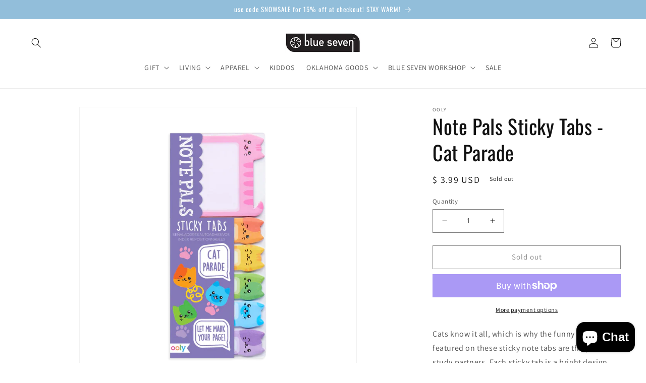

--- FILE ---
content_type: text/html; charset=utf-8
request_url: https://myblueseven.com/products/note-pals-sticky-tabs-cat-parade
body_size: 37725
content:
<!doctype html>
<html class="no-js" lang="en">
  <head>
    <meta charset="utf-8">
    <meta http-equiv="X-UA-Compatible" content="IE=edge">
    <meta name="viewport" content="width=device-width,initial-scale=1">
    <meta name="theme-color" content="">
    <link rel="canonical" href="https://myblueseven.com/products/note-pals-sticky-tabs-cat-parade">
    <link rel="preconnect" href="https://cdn.shopify.com" crossorigin><link rel="preconnect" href="https://fonts.shopifycdn.com" crossorigin><title>
      Note Pals Sticky Tabs - Cat Parade
 &ndash; Blue Seven</title>

    
      <meta name="description" content="Cats know it all, which is why the funny felines featured on these sticky note tabs are the purrfect study partners. Each sticky tab is a bright design that won’t be missed when you use it to mark up a study guide, notebook, or book. You’ll love using these sticky note tabs for everything from reminders in your appoint">
    

    

<meta property="og:site_name" content="Blue Seven">
<meta property="og:url" content="https://myblueseven.com/products/note-pals-sticky-tabs-cat-parade">
<meta property="og:title" content="Note Pals Sticky Tabs - Cat Parade">
<meta property="og:type" content="product">
<meta property="og:description" content="Cats know it all, which is why the funny felines featured on these sticky note tabs are the purrfect study partners. Each sticky tab is a bright design that won’t be missed when you use it to mark up a study guide, notebook, or book. You’ll love using these sticky note tabs for everything from reminders in your appoint"><meta property="og:image" content="http://myblueseven.com/cdn/shop/products/121-044-Note-Pals-Sticky-Tabs-Cat-Parade-C1_800x800_356f4740-2f60-4c2b-9cf6-c7d31281fdcc.webp?v=1669146840">
  <meta property="og:image:secure_url" content="https://myblueseven.com/cdn/shop/products/121-044-Note-Pals-Sticky-Tabs-Cat-Parade-C1_800x800_356f4740-2f60-4c2b-9cf6-c7d31281fdcc.webp?v=1669146840">
  <meta property="og:image:width" content="800">
  <meta property="og:image:height" content="800"><meta property="og:price:amount" content="3.99">
  <meta property="og:price:currency" content="USD"><meta name="twitter:card" content="summary_large_image">
<meta name="twitter:title" content="Note Pals Sticky Tabs - Cat Parade">
<meta name="twitter:description" content="Cats know it all, which is why the funny felines featured on these sticky note tabs are the purrfect study partners. Each sticky tab is a bright design that won’t be missed when you use it to mark up a study guide, notebook, or book. You’ll love using these sticky note tabs for everything from reminders in your appoint">


    <script src="//myblueseven.com/cdn/shop/t/11/assets/constants.js?v=95358004781563950421690318882" defer="defer"></script>
    <script src="//myblueseven.com/cdn/shop/t/11/assets/pubsub.js?v=2921868252632587581690318882" defer="defer"></script>
    <script src="//myblueseven.com/cdn/shop/t/11/assets/global.js?v=127210358271191040921690318882" defer="defer"></script>
    <script>window.performance && window.performance.mark && window.performance.mark('shopify.content_for_header.start');</script><meta name="google-site-verification" content="OyK4leXhFEcIVoYOrHfbVp2UQTtgsUAJZyoQm-Le-AU">
<meta name="google-site-verification" content="OCNJj6GDwER3bXj1TGqPq5AF2JVx4yROB9nQ6KQPeiA">
<meta id="shopify-digital-wallet" name="shopify-digital-wallet" content="/9371176/digital_wallets/dialog">
<meta name="shopify-checkout-api-token" content="1c50dbd04c6791ba08dee8fd214c259e">
<link rel="alternate" type="application/json+oembed" href="https://myblueseven.com/products/note-pals-sticky-tabs-cat-parade.oembed">
<script async="async" src="/checkouts/internal/preloads.js?locale=en-US"></script>
<link rel="preconnect" href="https://shop.app" crossorigin="anonymous">
<script async="async" src="https://shop.app/checkouts/internal/preloads.js?locale=en-US&shop_id=9371176" crossorigin="anonymous"></script>
<script id="apple-pay-shop-capabilities" type="application/json">{"shopId":9371176,"countryCode":"US","currencyCode":"USD","merchantCapabilities":["supports3DS"],"merchantId":"gid:\/\/shopify\/Shop\/9371176","merchantName":"Blue Seven","requiredBillingContactFields":["postalAddress","email"],"requiredShippingContactFields":["postalAddress","email"],"shippingType":"shipping","supportedNetworks":["visa","masterCard","amex","discover","elo","jcb"],"total":{"type":"pending","label":"Blue Seven","amount":"1.00"},"shopifyPaymentsEnabled":true,"supportsSubscriptions":true}</script>
<script id="shopify-features" type="application/json">{"accessToken":"1c50dbd04c6791ba08dee8fd214c259e","betas":["rich-media-storefront-analytics"],"domain":"myblueseven.com","predictiveSearch":true,"shopId":9371176,"locale":"en"}</script>
<script>var Shopify = Shopify || {};
Shopify.shop = "blue-seven.myshopify.com";
Shopify.locale = "en";
Shopify.currency = {"active":"USD","rate":"1.0"};
Shopify.country = "US";
Shopify.theme = {"name":"Dawn With Accessibility","id":122440744995,"schema_name":"Dawn","schema_version":"9.0.0","theme_store_id":887,"role":"main"};
Shopify.theme.handle = "null";
Shopify.theme.style = {"id":null,"handle":null};
Shopify.cdnHost = "myblueseven.com/cdn";
Shopify.routes = Shopify.routes || {};
Shopify.routes.root = "/";</script>
<script type="module">!function(o){(o.Shopify=o.Shopify||{}).modules=!0}(window);</script>
<script>!function(o){function n(){var o=[];function n(){o.push(Array.prototype.slice.apply(arguments))}return n.q=o,n}var t=o.Shopify=o.Shopify||{};t.loadFeatures=n(),t.autoloadFeatures=n()}(window);</script>
<script>
  window.ShopifyPay = window.ShopifyPay || {};
  window.ShopifyPay.apiHost = "shop.app\/pay";
  window.ShopifyPay.redirectState = null;
</script>
<script id="shop-js-analytics" type="application/json">{"pageType":"product"}</script>
<script defer="defer" async type="module" src="//myblueseven.com/cdn/shopifycloud/shop-js/modules/v2/client.init-shop-cart-sync_BT-GjEfc.en.esm.js"></script>
<script defer="defer" async type="module" src="//myblueseven.com/cdn/shopifycloud/shop-js/modules/v2/chunk.common_D58fp_Oc.esm.js"></script>
<script defer="defer" async type="module" src="//myblueseven.com/cdn/shopifycloud/shop-js/modules/v2/chunk.modal_xMitdFEc.esm.js"></script>
<script type="module">
  await import("//myblueseven.com/cdn/shopifycloud/shop-js/modules/v2/client.init-shop-cart-sync_BT-GjEfc.en.esm.js");
await import("//myblueseven.com/cdn/shopifycloud/shop-js/modules/v2/chunk.common_D58fp_Oc.esm.js");
await import("//myblueseven.com/cdn/shopifycloud/shop-js/modules/v2/chunk.modal_xMitdFEc.esm.js");

  window.Shopify.SignInWithShop?.initShopCartSync?.({"fedCMEnabled":true,"windoidEnabled":true});

</script>
<script defer="defer" async type="module" src="//myblueseven.com/cdn/shopifycloud/shop-js/modules/v2/client.payment-terms_Ci9AEqFq.en.esm.js"></script>
<script defer="defer" async type="module" src="//myblueseven.com/cdn/shopifycloud/shop-js/modules/v2/chunk.common_D58fp_Oc.esm.js"></script>
<script defer="defer" async type="module" src="//myblueseven.com/cdn/shopifycloud/shop-js/modules/v2/chunk.modal_xMitdFEc.esm.js"></script>
<script type="module">
  await import("//myblueseven.com/cdn/shopifycloud/shop-js/modules/v2/client.payment-terms_Ci9AEqFq.en.esm.js");
await import("//myblueseven.com/cdn/shopifycloud/shop-js/modules/v2/chunk.common_D58fp_Oc.esm.js");
await import("//myblueseven.com/cdn/shopifycloud/shop-js/modules/v2/chunk.modal_xMitdFEc.esm.js");

  
</script>
<script>
  window.Shopify = window.Shopify || {};
  if (!window.Shopify.featureAssets) window.Shopify.featureAssets = {};
  window.Shopify.featureAssets['shop-js'] = {"shop-cart-sync":["modules/v2/client.shop-cart-sync_DZOKe7Ll.en.esm.js","modules/v2/chunk.common_D58fp_Oc.esm.js","modules/v2/chunk.modal_xMitdFEc.esm.js"],"init-fed-cm":["modules/v2/client.init-fed-cm_B6oLuCjv.en.esm.js","modules/v2/chunk.common_D58fp_Oc.esm.js","modules/v2/chunk.modal_xMitdFEc.esm.js"],"shop-cash-offers":["modules/v2/client.shop-cash-offers_D2sdYoxE.en.esm.js","modules/v2/chunk.common_D58fp_Oc.esm.js","modules/v2/chunk.modal_xMitdFEc.esm.js"],"shop-login-button":["modules/v2/client.shop-login-button_QeVjl5Y3.en.esm.js","modules/v2/chunk.common_D58fp_Oc.esm.js","modules/v2/chunk.modal_xMitdFEc.esm.js"],"pay-button":["modules/v2/client.pay-button_DXTOsIq6.en.esm.js","modules/v2/chunk.common_D58fp_Oc.esm.js","modules/v2/chunk.modal_xMitdFEc.esm.js"],"shop-button":["modules/v2/client.shop-button_DQZHx9pm.en.esm.js","modules/v2/chunk.common_D58fp_Oc.esm.js","modules/v2/chunk.modal_xMitdFEc.esm.js"],"avatar":["modules/v2/client.avatar_BTnouDA3.en.esm.js"],"init-windoid":["modules/v2/client.init-windoid_CR1B-cfM.en.esm.js","modules/v2/chunk.common_D58fp_Oc.esm.js","modules/v2/chunk.modal_xMitdFEc.esm.js"],"init-shop-for-new-customer-accounts":["modules/v2/client.init-shop-for-new-customer-accounts_C_vY_xzh.en.esm.js","modules/v2/client.shop-login-button_QeVjl5Y3.en.esm.js","modules/v2/chunk.common_D58fp_Oc.esm.js","modules/v2/chunk.modal_xMitdFEc.esm.js"],"init-shop-email-lookup-coordinator":["modules/v2/client.init-shop-email-lookup-coordinator_BI7n9ZSv.en.esm.js","modules/v2/chunk.common_D58fp_Oc.esm.js","modules/v2/chunk.modal_xMitdFEc.esm.js"],"init-shop-cart-sync":["modules/v2/client.init-shop-cart-sync_BT-GjEfc.en.esm.js","modules/v2/chunk.common_D58fp_Oc.esm.js","modules/v2/chunk.modal_xMitdFEc.esm.js"],"shop-toast-manager":["modules/v2/client.shop-toast-manager_DiYdP3xc.en.esm.js","modules/v2/chunk.common_D58fp_Oc.esm.js","modules/v2/chunk.modal_xMitdFEc.esm.js"],"init-customer-accounts":["modules/v2/client.init-customer-accounts_D9ZNqS-Q.en.esm.js","modules/v2/client.shop-login-button_QeVjl5Y3.en.esm.js","modules/v2/chunk.common_D58fp_Oc.esm.js","modules/v2/chunk.modal_xMitdFEc.esm.js"],"init-customer-accounts-sign-up":["modules/v2/client.init-customer-accounts-sign-up_iGw4briv.en.esm.js","modules/v2/client.shop-login-button_QeVjl5Y3.en.esm.js","modules/v2/chunk.common_D58fp_Oc.esm.js","modules/v2/chunk.modal_xMitdFEc.esm.js"],"shop-follow-button":["modules/v2/client.shop-follow-button_CqMgW2wH.en.esm.js","modules/v2/chunk.common_D58fp_Oc.esm.js","modules/v2/chunk.modal_xMitdFEc.esm.js"],"checkout-modal":["modules/v2/client.checkout-modal_xHeaAweL.en.esm.js","modules/v2/chunk.common_D58fp_Oc.esm.js","modules/v2/chunk.modal_xMitdFEc.esm.js"],"shop-login":["modules/v2/client.shop-login_D91U-Q7h.en.esm.js","modules/v2/chunk.common_D58fp_Oc.esm.js","modules/v2/chunk.modal_xMitdFEc.esm.js"],"lead-capture":["modules/v2/client.lead-capture_BJmE1dJe.en.esm.js","modules/v2/chunk.common_D58fp_Oc.esm.js","modules/v2/chunk.modal_xMitdFEc.esm.js"],"payment-terms":["modules/v2/client.payment-terms_Ci9AEqFq.en.esm.js","modules/v2/chunk.common_D58fp_Oc.esm.js","modules/v2/chunk.modal_xMitdFEc.esm.js"]};
</script>
<script>(function() {
  var isLoaded = false;
  function asyncLoad() {
    if (isLoaded) return;
    isLoaded = true;
    var urls = ["https:\/\/sdk.postscript.io\/sdk-script-loader.bundle.js?shopId=6839\u0026shop=blue-seven.myshopify.com","\/\/backinstock.useamp.com\/widget\/49002_1767157465.js?category=bis\u0026v=6\u0026shop=blue-seven.myshopify.com"];
    for (var i = 0; i < urls.length; i++) {
      var s = document.createElement('script');
      s.type = 'text/javascript';
      s.async = true;
      s.src = urls[i];
      var x = document.getElementsByTagName('script')[0];
      x.parentNode.insertBefore(s, x);
    }
  };
  if(window.attachEvent) {
    window.attachEvent('onload', asyncLoad);
  } else {
    window.addEventListener('load', asyncLoad, false);
  }
})();</script>
<script id="__st">var __st={"a":9371176,"offset":-21600,"reqid":"7c96ad2f-d738-4561-84fd-7a769747c453-1769328534","pageurl":"myblueseven.com\/products\/note-pals-sticky-tabs-cat-parade","u":"a6f99111d3ed","p":"product","rtyp":"product","rid":6745694306339};</script>
<script>window.ShopifyPaypalV4VisibilityTracking = true;</script>
<script id="captcha-bootstrap">!function(){'use strict';const t='contact',e='account',n='new_comment',o=[[t,t],['blogs',n],['comments',n],[t,'customer']],c=[[e,'customer_login'],[e,'guest_login'],[e,'recover_customer_password'],[e,'create_customer']],r=t=>t.map((([t,e])=>`form[action*='/${t}']:not([data-nocaptcha='true']) input[name='form_type'][value='${e}']`)).join(','),a=t=>()=>t?[...document.querySelectorAll(t)].map((t=>t.form)):[];function s(){const t=[...o],e=r(t);return a(e)}const i='password',u='form_key',d=['recaptcha-v3-token','g-recaptcha-response','h-captcha-response',i],f=()=>{try{return window.sessionStorage}catch{return}},m='__shopify_v',_=t=>t.elements[u];function p(t,e,n=!1){try{const o=window.sessionStorage,c=JSON.parse(o.getItem(e)),{data:r}=function(t){const{data:e,action:n}=t;return t[m]||n?{data:e,action:n}:{data:t,action:n}}(c);for(const[e,n]of Object.entries(r))t.elements[e]&&(t.elements[e].value=n);n&&o.removeItem(e)}catch(o){console.error('form repopulation failed',{error:o})}}const l='form_type',E='cptcha';function T(t){t.dataset[E]=!0}const w=window,h=w.document,L='Shopify',v='ce_forms',y='captcha';let A=!1;((t,e)=>{const n=(g='f06e6c50-85a8-45c8-87d0-21a2b65856fe',I='https://cdn.shopify.com/shopifycloud/storefront-forms-hcaptcha/ce_storefront_forms_captcha_hcaptcha.v1.5.2.iife.js',D={infoText:'Protected by hCaptcha',privacyText:'Privacy',termsText:'Terms'},(t,e,n)=>{const o=w[L][v],c=o.bindForm;if(c)return c(t,g,e,D).then(n);var r;o.q.push([[t,g,e,D],n]),r=I,A||(h.body.append(Object.assign(h.createElement('script'),{id:'captcha-provider',async:!0,src:r})),A=!0)});var g,I,D;w[L]=w[L]||{},w[L][v]=w[L][v]||{},w[L][v].q=[],w[L][y]=w[L][y]||{},w[L][y].protect=function(t,e){n(t,void 0,e),T(t)},Object.freeze(w[L][y]),function(t,e,n,w,h,L){const[v,y,A,g]=function(t,e,n){const i=e?o:[],u=t?c:[],d=[...i,...u],f=r(d),m=r(i),_=r(d.filter((([t,e])=>n.includes(e))));return[a(f),a(m),a(_),s()]}(w,h,L),I=t=>{const e=t.target;return e instanceof HTMLFormElement?e:e&&e.form},D=t=>v().includes(t);t.addEventListener('submit',(t=>{const e=I(t);if(!e)return;const n=D(e)&&!e.dataset.hcaptchaBound&&!e.dataset.recaptchaBound,o=_(e),c=g().includes(e)&&(!o||!o.value);(n||c)&&t.preventDefault(),c&&!n&&(function(t){try{if(!f())return;!function(t){const e=f();if(!e)return;const n=_(t);if(!n)return;const o=n.value;o&&e.removeItem(o)}(t);const e=Array.from(Array(32),(()=>Math.random().toString(36)[2])).join('');!function(t,e){_(t)||t.append(Object.assign(document.createElement('input'),{type:'hidden',name:u})),t.elements[u].value=e}(t,e),function(t,e){const n=f();if(!n)return;const o=[...t.querySelectorAll(`input[type='${i}']`)].map((({name:t})=>t)),c=[...d,...o],r={};for(const[a,s]of new FormData(t).entries())c.includes(a)||(r[a]=s);n.setItem(e,JSON.stringify({[m]:1,action:t.action,data:r}))}(t,e)}catch(e){console.error('failed to persist form',e)}}(e),e.submit())}));const S=(t,e)=>{t&&!t.dataset[E]&&(n(t,e.some((e=>e===t))),T(t))};for(const o of['focusin','change'])t.addEventListener(o,(t=>{const e=I(t);D(e)&&S(e,y())}));const B=e.get('form_key'),M=e.get(l),P=B&&M;t.addEventListener('DOMContentLoaded',(()=>{const t=y();if(P)for(const e of t)e.elements[l].value===M&&p(e,B);[...new Set([...A(),...v().filter((t=>'true'===t.dataset.shopifyCaptcha))])].forEach((e=>S(e,t)))}))}(h,new URLSearchParams(w.location.search),n,t,e,['guest_login'])})(!0,!0)}();</script>
<script integrity="sha256-4kQ18oKyAcykRKYeNunJcIwy7WH5gtpwJnB7kiuLZ1E=" data-source-attribution="shopify.loadfeatures" defer="defer" src="//myblueseven.com/cdn/shopifycloud/storefront/assets/storefront/load_feature-a0a9edcb.js" crossorigin="anonymous"></script>
<script crossorigin="anonymous" defer="defer" src="//myblueseven.com/cdn/shopifycloud/storefront/assets/shopify_pay/storefront-65b4c6d7.js?v=20250812"></script>
<script data-source-attribution="shopify.dynamic_checkout.dynamic.init">var Shopify=Shopify||{};Shopify.PaymentButton=Shopify.PaymentButton||{isStorefrontPortableWallets:!0,init:function(){window.Shopify.PaymentButton.init=function(){};var t=document.createElement("script");t.src="https://myblueseven.com/cdn/shopifycloud/portable-wallets/latest/portable-wallets.en.js",t.type="module",document.head.appendChild(t)}};
</script>
<script data-source-attribution="shopify.dynamic_checkout.buyer_consent">
  function portableWalletsHideBuyerConsent(e){var t=document.getElementById("shopify-buyer-consent"),n=document.getElementById("shopify-subscription-policy-button");t&&n&&(t.classList.add("hidden"),t.setAttribute("aria-hidden","true"),n.removeEventListener("click",e))}function portableWalletsShowBuyerConsent(e){var t=document.getElementById("shopify-buyer-consent"),n=document.getElementById("shopify-subscription-policy-button");t&&n&&(t.classList.remove("hidden"),t.removeAttribute("aria-hidden"),n.addEventListener("click",e))}window.Shopify?.PaymentButton&&(window.Shopify.PaymentButton.hideBuyerConsent=portableWalletsHideBuyerConsent,window.Shopify.PaymentButton.showBuyerConsent=portableWalletsShowBuyerConsent);
</script>
<script>
  function portableWalletsCleanup(e){e&&e.src&&console.error("Failed to load portable wallets script "+e.src);var t=document.querySelectorAll("shopify-accelerated-checkout .shopify-payment-button__skeleton, shopify-accelerated-checkout-cart .wallet-cart-button__skeleton"),e=document.getElementById("shopify-buyer-consent");for(let e=0;e<t.length;e++)t[e].remove();e&&e.remove()}function portableWalletsNotLoadedAsModule(e){e instanceof ErrorEvent&&"string"==typeof e.message&&e.message.includes("import.meta")&&"string"==typeof e.filename&&e.filename.includes("portable-wallets")&&(window.removeEventListener("error",portableWalletsNotLoadedAsModule),window.Shopify.PaymentButton.failedToLoad=e,"loading"===document.readyState?document.addEventListener("DOMContentLoaded",window.Shopify.PaymentButton.init):window.Shopify.PaymentButton.init())}window.addEventListener("error",portableWalletsNotLoadedAsModule);
</script>

<script type="module" src="https://myblueseven.com/cdn/shopifycloud/portable-wallets/latest/portable-wallets.en.js" onError="portableWalletsCleanup(this)" crossorigin="anonymous"></script>
<script nomodule>
  document.addEventListener("DOMContentLoaded", portableWalletsCleanup);
</script>

<link id="shopify-accelerated-checkout-styles" rel="stylesheet" media="screen" href="https://myblueseven.com/cdn/shopifycloud/portable-wallets/latest/accelerated-checkout-backwards-compat.css" crossorigin="anonymous">
<style id="shopify-accelerated-checkout-cart">
        #shopify-buyer-consent {
  margin-top: 1em;
  display: inline-block;
  width: 100%;
}

#shopify-buyer-consent.hidden {
  display: none;
}

#shopify-subscription-policy-button {
  background: none;
  border: none;
  padding: 0;
  text-decoration: underline;
  font-size: inherit;
  cursor: pointer;
}

#shopify-subscription-policy-button::before {
  box-shadow: none;
}

      </style>
<script id="sections-script" data-sections="header" defer="defer" src="//myblueseven.com/cdn/shop/t/11/compiled_assets/scripts.js?v=4879"></script>
<script>window.performance && window.performance.mark && window.performance.mark('shopify.content_for_header.end');</script>


    <style data-shopify>
      @font-face {
  font-family: Assistant;
  font-weight: 400;
  font-style: normal;
  font-display: swap;
  src: url("//myblueseven.com/cdn/fonts/assistant/assistant_n4.9120912a469cad1cc292572851508ca49d12e768.woff2") format("woff2"),
       url("//myblueseven.com/cdn/fonts/assistant/assistant_n4.6e9875ce64e0fefcd3f4446b7ec9036b3ddd2985.woff") format("woff");
}

      @font-face {
  font-family: Assistant;
  font-weight: 700;
  font-style: normal;
  font-display: swap;
  src: url("//myblueseven.com/cdn/fonts/assistant/assistant_n7.bf44452348ec8b8efa3aa3068825305886b1c83c.woff2") format("woff2"),
       url("//myblueseven.com/cdn/fonts/assistant/assistant_n7.0c887fee83f6b3bda822f1150b912c72da0f7b64.woff") format("woff");
}

      
      
      @font-face {
  font-family: Oswald;
  font-weight: 400;
  font-style: normal;
  font-display: swap;
  src: url("//myblueseven.com/cdn/fonts/oswald/oswald_n4.7760ed7a63e536050f64bb0607ff70ce07a480bd.woff2") format("woff2"),
       url("//myblueseven.com/cdn/fonts/oswald/oswald_n4.ae5e497f60fc686568afe76e9ff1872693c533e9.woff") format("woff");
}


      :root {
        --font-body-family: Assistant, sans-serif;
        --font-body-style: normal;
        --font-body-weight: 400;
        --font-body-weight-bold: 700;

        --font-heading-family: Oswald, sans-serif;
        --font-heading-style: normal;
        --font-heading-weight: 400;

        --font-body-scale: 1.0;
        --font-heading-scale: 1.0;

        --color-base-text: 18, 18, 18;
        --color-shadow: 18, 18, 18;
        --color-base-background-1: 255, 255, 255;
        --color-base-background-2: 243, 243, 243;
        --color-base-solid-button-labels: 255, 255, 255;
        --color-base-outline-button-labels: 18, 18, 18;
        --color-base-accent-1: 146, 190, 218;
        --color-base-accent-2: 18, 18, 18;
        --payment-terms-background-color: #ffffff;

        --gradient-base-background-1: #ffffff;
        --gradient-base-background-2: #f3f3f3;
        --gradient-base-accent-1: #92beda;
        --gradient-base-accent-2: #121212;

        --media-padding: px;
        --media-border-opacity: 0.05;
        --media-border-width: 1px;
        --media-radius: 0px;
        --media-shadow-opacity: 0.0;
        --media-shadow-horizontal-offset: 0px;
        --media-shadow-vertical-offset: 4px;
        --media-shadow-blur-radius: 5px;
        --media-shadow-visible: 0;

        --page-width: 160rem;
        --page-width-margin: 0rem;

        --product-card-image-padding: 0.0rem;
        --product-card-corner-radius: 0.0rem;
        --product-card-text-alignment: left;
        --product-card-border-width: 0.0rem;
        --product-card-border-opacity: 0.1;
        --product-card-shadow-opacity: 0.0;
        --product-card-shadow-visible: 0;
        --product-card-shadow-horizontal-offset: 0.0rem;
        --product-card-shadow-vertical-offset: 0.4rem;
        --product-card-shadow-blur-radius: 0.5rem;

        --collection-card-image-padding: 0.0rem;
        --collection-card-corner-radius: 0.0rem;
        --collection-card-text-alignment: left;
        --collection-card-border-width: 0.0rem;
        --collection-card-border-opacity: 0.0;
        --collection-card-shadow-opacity: 0.1;
        --collection-card-shadow-visible: 1;
        --collection-card-shadow-horizontal-offset: 0.0rem;
        --collection-card-shadow-vertical-offset: 0.0rem;
        --collection-card-shadow-blur-radius: 0.0rem;

        --blog-card-image-padding: 0.0rem;
        --blog-card-corner-radius: 0.0rem;
        --blog-card-text-alignment: left;
        --blog-card-border-width: 0.0rem;
        --blog-card-border-opacity: 0.0;
        --blog-card-shadow-opacity: 0.1;
        --blog-card-shadow-visible: 1;
        --blog-card-shadow-horizontal-offset: 0.0rem;
        --blog-card-shadow-vertical-offset: 0.0rem;
        --blog-card-shadow-blur-radius: 0.0rem;

        --badge-corner-radius: 4.0rem;

        --popup-border-width: 1px;
        --popup-border-opacity: 0.1;
        --popup-corner-radius: 0px;
        --popup-shadow-opacity: 0.0;
        --popup-shadow-horizontal-offset: 0px;
        --popup-shadow-vertical-offset: 4px;
        --popup-shadow-blur-radius: 5px;

        --drawer-border-width: 1px;
        --drawer-border-opacity: 0.1;
        --drawer-shadow-opacity: 0.0;
        --drawer-shadow-horizontal-offset: 0px;
        --drawer-shadow-vertical-offset: 4px;
        --drawer-shadow-blur-radius: 5px;

        --spacing-sections-desktop: 0px;
        --spacing-sections-mobile: 0px;

        --grid-desktop-vertical-spacing: 8px;
        --grid-desktop-horizontal-spacing: 8px;
        --grid-mobile-vertical-spacing: 4px;
        --grid-mobile-horizontal-spacing: 4px;

        --text-boxes-border-opacity: 0.1;
        --text-boxes-border-width: 0px;
        --text-boxes-radius: 0px;
        --text-boxes-shadow-opacity: 0.0;
        --text-boxes-shadow-visible: 0;
        --text-boxes-shadow-horizontal-offset: 0px;
        --text-boxes-shadow-vertical-offset: 4px;
        --text-boxes-shadow-blur-radius: 5px;

        --buttons-radius: 0px;
        --buttons-radius-outset: 0px;
        --buttons-border-width: 1px;
        --buttons-border-opacity: 1.0;
        --buttons-shadow-opacity: 0.0;
        --buttons-shadow-visible: 0;
        --buttons-shadow-horizontal-offset: 0px;
        --buttons-shadow-vertical-offset: 4px;
        --buttons-shadow-blur-radius: 5px;
        --buttons-border-offset: 0px;

        --inputs-radius: 0px;
        --inputs-border-width: 1px;
        --inputs-border-opacity: 0.55;
        --inputs-shadow-opacity: 0.0;
        --inputs-shadow-horizontal-offset: 0px;
        --inputs-margin-offset: 0px;
        --inputs-shadow-vertical-offset: 4px;
        --inputs-shadow-blur-radius: 5px;
        --inputs-radius-outset: 0px;

        --variant-pills-radius: 40px;
        --variant-pills-border-width: 1px;
        --variant-pills-border-opacity: 0.55;
        --variant-pills-shadow-opacity: 0.0;
        --variant-pills-shadow-horizontal-offset: 0px;
        --variant-pills-shadow-vertical-offset: 4px;
        --variant-pills-shadow-blur-radius: 5px;
      }

      *,
      *::before,
      *::after {
        box-sizing: inherit;
      }

      html {
        box-sizing: border-box;
        font-size: calc(var(--font-body-scale) * 62.5%);
        height: 100%;
      }

      body {
        display: grid;
        grid-template-rows: auto auto 1fr auto;
        grid-template-columns: 100%;
        min-height: 100%;
        margin: 0;
        font-size: 1.5rem;
        letter-spacing: 0.06rem;
        line-height: calc(1 + 0.8 / var(--font-body-scale));
        font-family: var(--font-body-family);
        font-style: var(--font-body-style);
        font-weight: var(--font-body-weight);
      }

      @media screen and (min-width: 750px) {
        body {
          font-size: 1.6rem;
        }
      }
    </style>

    <link href="//myblueseven.com/cdn/shop/t/11/assets/base.css?v=140624990073879848751690318882" rel="stylesheet" type="text/css" media="all" />
<link rel="preload" as="font" href="//myblueseven.com/cdn/fonts/assistant/assistant_n4.9120912a469cad1cc292572851508ca49d12e768.woff2" type="font/woff2" crossorigin><link rel="preload" as="font" href="//myblueseven.com/cdn/fonts/oswald/oswald_n4.7760ed7a63e536050f64bb0607ff70ce07a480bd.woff2" type="font/woff2" crossorigin><link rel="stylesheet" href="//myblueseven.com/cdn/shop/t/11/assets/component-predictive-search.css?v=85913294783299393391690318882" media="print" onload="this.media='all'"><script>document.documentElement.className = document.documentElement.className.replace('no-js', 'js');
    if (Shopify.designMode) {
      document.documentElement.classList.add('shopify-design-mode');
    }
    </script>
  <!-- SchemaAPP Liquid Start -->



    <script type="application/ld+json">
        {"@context":"http://schema.org","@type":"Product","@id":"https://shopblueseven.com/products/note-pals-sticky-tabs-cat-parade#Product","name":"Note Pals Sticky Tabs - Cat Parade","description":"Cats know it all, which is why the funny felines featured on these sticky note tabs are the purrfect study partners. Each sticky tab is a bright design that won\u2019t be missed when you use it to mark up a study guide, notebook, or book.\nYou\u2019ll love using these sticky note tabs for everything from reminders in your appointment calendar, to notes around the house for your family, or as a charming sticky bookmark. But the versatility of these Note Pals comes second to the appeal of the feisty felines featured on each sticky tab. Each cutie-pie kitty is depicted in a bold color like red, blue, or green, making these sticky notes impossible to ignore and lovable by all. Suitable for ages 6 and up.\ncute and cuddly sticky note tabs\n\nSticky note tabs featuring a parade of colorful kitties\n96 paper tabs\n\nGreat for marking your pages while you\u2019re studying and organizing\nSuitable for ages 6 and up\n","category":"Gift - Stationary","sku":"121-044","gtin12":"810078037156","url":"https://shopblueseven.com/products/note-pals-sticky-tabs-cat-parade","weight":{"@type":"QuantitativeValue","unitCode":"ONZ","value":1,"@id":"https://shopblueseven.com/products/note-pals-sticky-tabs-cat-parade#Weight"},"brand":{"@type":"Brand","name":"Ooly","@id":"https://shopblueseven.com/products/note-pals-sticky-tabs-cat-parade#Brand"},"offers":{"@type":"Offer","name":"Note Pals Sticky Tabs - Cat Parade","price":"3.99","priceCurrency":"USD","availability":"OutOfStock","itemCondition":"http://schema.org/NewCondition","sku":"121-044","@id":"https://shopblueseven.com/products/note-pals-sticky-tabs-cat-parade#Offer_39877138415651","url":"https://shopblueseven.com/products/note-pals-sticky-tabs-cat-parade?variant=39877138415651","gtin12":"810078037156"},"image":[{"@type":"ImageObject","height":800,"width":800,"url":"https://cdn.shopify.com/s/files/1/0937/1176/products/121-044-Note-Pals-Sticky-Tabs-Cat-Parade-C1_800x800_356f4740-2f60-4c2b-9cf6-c7d31281fdcc.webp?v=1669146840","@id":"https://cdn.shopify.com/s/files/1/0937/1176/products/121-044-Note-Pals-Sticky-Tabs-Cat-Parade-C1_800x800_356f4740-2f60-4c2b-9cf6-c7d31281fdcc.webp?v=1669146840"},{"@type":"ImageObject","height":800,"width":800,"url":"https://cdn.shopify.com/s/files/1/0937/1176/products/121-044-Note-Pals-Sticky-Tabs-Cat-Parade-CU1_800x800_8a6e7ce4-efdd-4059-8316-2e6db9b24954.webp?v=1669146840","@id":"https://cdn.shopify.com/s/files/1/0937/1176/products/121-044-Note-Pals-Sticky-Tabs-Cat-Parade-CU1_800x800_8a6e7ce4-efdd-4059-8316-2e6db9b24954.webp?v=1669146840"},{"@type":"ImageObject","height":800,"width":800,"url":"https://cdn.shopify.com/s/files/1/0937/1176/products/121-044-Note-Pals-Sticky-Tabs-Cat-Parade-E1_800x800_27dfe232-7e93-4d9b-8325-35077ae7749b.webp?v=1669146842","@id":"https://cdn.shopify.com/s/files/1/0937/1176/products/121-044-Note-Pals-Sticky-Tabs-Cat-Parade-E1_800x800_27dfe232-7e93-4d9b-8325-35077ae7749b.webp?v=1669146842"}]}
    </script>

<!-- SchemaAPP Liquid End -->
<script src="https://cdn.shopify.com/extensions/e8878072-2f6b-4e89-8082-94b04320908d/inbox-1254/assets/inbox-chat-loader.js" type="text/javascript" defer="defer"></script>
<link href="https://monorail-edge.shopifysvc.com" rel="dns-prefetch">
<script>(function(){if ("sendBeacon" in navigator && "performance" in window) {try {var session_token_from_headers = performance.getEntriesByType('navigation')[0].serverTiming.find(x => x.name == '_s').description;} catch {var session_token_from_headers = undefined;}var session_cookie_matches = document.cookie.match(/_shopify_s=([^;]*)/);var session_token_from_cookie = session_cookie_matches && session_cookie_matches.length === 2 ? session_cookie_matches[1] : "";var session_token = session_token_from_headers || session_token_from_cookie || "";function handle_abandonment_event(e) {var entries = performance.getEntries().filter(function(entry) {return /monorail-edge.shopifysvc.com/.test(entry.name);});if (!window.abandonment_tracked && entries.length === 0) {window.abandonment_tracked = true;var currentMs = Date.now();var navigation_start = performance.timing.navigationStart;var payload = {shop_id: 9371176,url: window.location.href,navigation_start,duration: currentMs - navigation_start,session_token,page_type: "product"};window.navigator.sendBeacon("https://monorail-edge.shopifysvc.com/v1/produce", JSON.stringify({schema_id: "online_store_buyer_site_abandonment/1.1",payload: payload,metadata: {event_created_at_ms: currentMs,event_sent_at_ms: currentMs}}));}}window.addEventListener('pagehide', handle_abandonment_event);}}());</script>
<script id="web-pixels-manager-setup">(function e(e,d,r,n,o){if(void 0===o&&(o={}),!Boolean(null===(a=null===(i=window.Shopify)||void 0===i?void 0:i.analytics)||void 0===a?void 0:a.replayQueue)){var i,a;window.Shopify=window.Shopify||{};var t=window.Shopify;t.analytics=t.analytics||{};var s=t.analytics;s.replayQueue=[],s.publish=function(e,d,r){return s.replayQueue.push([e,d,r]),!0};try{self.performance.mark("wpm:start")}catch(e){}var l=function(){var e={modern:/Edge?\/(1{2}[4-9]|1[2-9]\d|[2-9]\d{2}|\d{4,})\.\d+(\.\d+|)|Firefox\/(1{2}[4-9]|1[2-9]\d|[2-9]\d{2}|\d{4,})\.\d+(\.\d+|)|Chrom(ium|e)\/(9{2}|\d{3,})\.\d+(\.\d+|)|(Maci|X1{2}).+ Version\/(15\.\d+|(1[6-9]|[2-9]\d|\d{3,})\.\d+)([,.]\d+|)( \(\w+\)|)( Mobile\/\w+|) Safari\/|Chrome.+OPR\/(9{2}|\d{3,})\.\d+\.\d+|(CPU[ +]OS|iPhone[ +]OS|CPU[ +]iPhone|CPU IPhone OS|CPU iPad OS)[ +]+(15[._]\d+|(1[6-9]|[2-9]\d|\d{3,})[._]\d+)([._]\d+|)|Android:?[ /-](13[3-9]|1[4-9]\d|[2-9]\d{2}|\d{4,})(\.\d+|)(\.\d+|)|Android.+Firefox\/(13[5-9]|1[4-9]\d|[2-9]\d{2}|\d{4,})\.\d+(\.\d+|)|Android.+Chrom(ium|e)\/(13[3-9]|1[4-9]\d|[2-9]\d{2}|\d{4,})\.\d+(\.\d+|)|SamsungBrowser\/([2-9]\d|\d{3,})\.\d+/,legacy:/Edge?\/(1[6-9]|[2-9]\d|\d{3,})\.\d+(\.\d+|)|Firefox\/(5[4-9]|[6-9]\d|\d{3,})\.\d+(\.\d+|)|Chrom(ium|e)\/(5[1-9]|[6-9]\d|\d{3,})\.\d+(\.\d+|)([\d.]+$|.*Safari\/(?![\d.]+ Edge\/[\d.]+$))|(Maci|X1{2}).+ Version\/(10\.\d+|(1[1-9]|[2-9]\d|\d{3,})\.\d+)([,.]\d+|)( \(\w+\)|)( Mobile\/\w+|) Safari\/|Chrome.+OPR\/(3[89]|[4-9]\d|\d{3,})\.\d+\.\d+|(CPU[ +]OS|iPhone[ +]OS|CPU[ +]iPhone|CPU IPhone OS|CPU iPad OS)[ +]+(10[._]\d+|(1[1-9]|[2-9]\d|\d{3,})[._]\d+)([._]\d+|)|Android:?[ /-](13[3-9]|1[4-9]\d|[2-9]\d{2}|\d{4,})(\.\d+|)(\.\d+|)|Mobile Safari.+OPR\/([89]\d|\d{3,})\.\d+\.\d+|Android.+Firefox\/(13[5-9]|1[4-9]\d|[2-9]\d{2}|\d{4,})\.\d+(\.\d+|)|Android.+Chrom(ium|e)\/(13[3-9]|1[4-9]\d|[2-9]\d{2}|\d{4,})\.\d+(\.\d+|)|Android.+(UC? ?Browser|UCWEB|U3)[ /]?(15\.([5-9]|\d{2,})|(1[6-9]|[2-9]\d|\d{3,})\.\d+)\.\d+|SamsungBrowser\/(5\.\d+|([6-9]|\d{2,})\.\d+)|Android.+MQ{2}Browser\/(14(\.(9|\d{2,})|)|(1[5-9]|[2-9]\d|\d{3,})(\.\d+|))(\.\d+|)|K[Aa][Ii]OS\/(3\.\d+|([4-9]|\d{2,})\.\d+)(\.\d+|)/},d=e.modern,r=e.legacy,n=navigator.userAgent;return n.match(d)?"modern":n.match(r)?"legacy":"unknown"}(),u="modern"===l?"modern":"legacy",c=(null!=n?n:{modern:"",legacy:""})[u],f=function(e){return[e.baseUrl,"/wpm","/b",e.hashVersion,"modern"===e.buildTarget?"m":"l",".js"].join("")}({baseUrl:d,hashVersion:r,buildTarget:u}),m=function(e){var d=e.version,r=e.bundleTarget,n=e.surface,o=e.pageUrl,i=e.monorailEndpoint;return{emit:function(e){var a=e.status,t=e.errorMsg,s=(new Date).getTime(),l=JSON.stringify({metadata:{event_sent_at_ms:s},events:[{schema_id:"web_pixels_manager_load/3.1",payload:{version:d,bundle_target:r,page_url:o,status:a,surface:n,error_msg:t},metadata:{event_created_at_ms:s}}]});if(!i)return console&&console.warn&&console.warn("[Web Pixels Manager] No Monorail endpoint provided, skipping logging."),!1;try{return self.navigator.sendBeacon.bind(self.navigator)(i,l)}catch(e){}var u=new XMLHttpRequest;try{return u.open("POST",i,!0),u.setRequestHeader("Content-Type","text/plain"),u.send(l),!0}catch(e){return console&&console.warn&&console.warn("[Web Pixels Manager] Got an unhandled error while logging to Monorail."),!1}}}}({version:r,bundleTarget:l,surface:e.surface,pageUrl:self.location.href,monorailEndpoint:e.monorailEndpoint});try{o.browserTarget=l,function(e){var d=e.src,r=e.async,n=void 0===r||r,o=e.onload,i=e.onerror,a=e.sri,t=e.scriptDataAttributes,s=void 0===t?{}:t,l=document.createElement("script"),u=document.querySelector("head"),c=document.querySelector("body");if(l.async=n,l.src=d,a&&(l.integrity=a,l.crossOrigin="anonymous"),s)for(var f in s)if(Object.prototype.hasOwnProperty.call(s,f))try{l.dataset[f]=s[f]}catch(e){}if(o&&l.addEventListener("load",o),i&&l.addEventListener("error",i),u)u.appendChild(l);else{if(!c)throw new Error("Did not find a head or body element to append the script");c.appendChild(l)}}({src:f,async:!0,onload:function(){if(!function(){var e,d;return Boolean(null===(d=null===(e=window.Shopify)||void 0===e?void 0:e.analytics)||void 0===d?void 0:d.initialized)}()){var d=window.webPixelsManager.init(e)||void 0;if(d){var r=window.Shopify.analytics;r.replayQueue.forEach((function(e){var r=e[0],n=e[1],o=e[2];d.publishCustomEvent(r,n,o)})),r.replayQueue=[],r.publish=d.publishCustomEvent,r.visitor=d.visitor,r.initialized=!0}}},onerror:function(){return m.emit({status:"failed",errorMsg:"".concat(f," has failed to load")})},sri:function(e){var d=/^sha384-[A-Za-z0-9+/=]+$/;return"string"==typeof e&&d.test(e)}(c)?c:"",scriptDataAttributes:o}),m.emit({status:"loading"})}catch(e){m.emit({status:"failed",errorMsg:(null==e?void 0:e.message)||"Unknown error"})}}})({shopId: 9371176,storefrontBaseUrl: "https://myblueseven.com",extensionsBaseUrl: "https://extensions.shopifycdn.com/cdn/shopifycloud/web-pixels-manager",monorailEndpoint: "https://monorail-edge.shopifysvc.com/unstable/produce_batch",surface: "storefront-renderer",enabledBetaFlags: ["2dca8a86"],webPixelsConfigList: [{"id":"529858595","configuration":"{\"shopId\":\"6839\"}","eventPayloadVersion":"v1","runtimeContext":"STRICT","scriptVersion":"e57a43765e0d230c1bcb12178c1ff13f","type":"APP","apiClientId":2328352,"privacyPurposes":[],"dataSharingAdjustments":{"protectedCustomerApprovalScopes":["read_customer_address","read_customer_email","read_customer_name","read_customer_personal_data","read_customer_phone"]}},{"id":"276856867","configuration":"{\"config\":\"{\\\"pixel_id\\\":\\\"GT-TWQTSZ7\\\",\\\"target_country\\\":\\\"US\\\",\\\"gtag_events\\\":[{\\\"type\\\":\\\"purchase\\\",\\\"action_label\\\":\\\"MC-NBXCFZFGCP\\\"},{\\\"type\\\":\\\"page_view\\\",\\\"action_label\\\":\\\"MC-NBXCFZFGCP\\\"},{\\\"type\\\":\\\"view_item\\\",\\\"action_label\\\":\\\"MC-NBXCFZFGCP\\\"}],\\\"enable_monitoring_mode\\\":false}\"}","eventPayloadVersion":"v1","runtimeContext":"OPEN","scriptVersion":"b2a88bafab3e21179ed38636efcd8a93","type":"APP","apiClientId":1780363,"privacyPurposes":[],"dataSharingAdjustments":{"protectedCustomerApprovalScopes":["read_customer_address","read_customer_email","read_customer_name","read_customer_personal_data","read_customer_phone"]}},{"id":"87228451","configuration":"{\"pixel_id\":\"411229006178456\",\"pixel_type\":\"facebook_pixel\",\"metaapp_system_user_token\":\"-\"}","eventPayloadVersion":"v1","runtimeContext":"OPEN","scriptVersion":"ca16bc87fe92b6042fbaa3acc2fbdaa6","type":"APP","apiClientId":2329312,"privacyPurposes":["ANALYTICS","MARKETING","SALE_OF_DATA"],"dataSharingAdjustments":{"protectedCustomerApprovalScopes":["read_customer_address","read_customer_email","read_customer_name","read_customer_personal_data","read_customer_phone"]}},{"id":"34177059","configuration":"{\"tagID\":\"2613408440483\"}","eventPayloadVersion":"v1","runtimeContext":"STRICT","scriptVersion":"18031546ee651571ed29edbe71a3550b","type":"APP","apiClientId":3009811,"privacyPurposes":["ANALYTICS","MARKETING","SALE_OF_DATA"],"dataSharingAdjustments":{"protectedCustomerApprovalScopes":["read_customer_address","read_customer_email","read_customer_name","read_customer_personal_data","read_customer_phone"]}},{"id":"shopify-app-pixel","configuration":"{}","eventPayloadVersion":"v1","runtimeContext":"STRICT","scriptVersion":"0450","apiClientId":"shopify-pixel","type":"APP","privacyPurposes":["ANALYTICS","MARKETING"]},{"id":"shopify-custom-pixel","eventPayloadVersion":"v1","runtimeContext":"LAX","scriptVersion":"0450","apiClientId":"shopify-pixel","type":"CUSTOM","privacyPurposes":["ANALYTICS","MARKETING"]}],isMerchantRequest: false,initData: {"shop":{"name":"Blue Seven","paymentSettings":{"currencyCode":"USD"},"myshopifyDomain":"blue-seven.myshopify.com","countryCode":"US","storefrontUrl":"https:\/\/myblueseven.com"},"customer":null,"cart":null,"checkout":null,"productVariants":[{"price":{"amount":3.99,"currencyCode":"USD"},"product":{"title":"Note Pals Sticky Tabs - Cat Parade","vendor":"Ooly","id":"6745694306339","untranslatedTitle":"Note Pals Sticky Tabs - Cat Parade","url":"\/products\/note-pals-sticky-tabs-cat-parade","type":"Gift - Stationary"},"id":"39877138415651","image":{"src":"\/\/myblueseven.com\/cdn\/shop\/products\/121-044-Note-Pals-Sticky-Tabs-Cat-Parade-C1_800x800_356f4740-2f60-4c2b-9cf6-c7d31281fdcc.webp?v=1669146840"},"sku":"121-044","title":"Default Title","untranslatedTitle":"Default Title"}],"purchasingCompany":null},},"https://myblueseven.com/cdn","fcfee988w5aeb613cpc8e4bc33m6693e112",{"modern":"","legacy":""},{"shopId":"9371176","storefrontBaseUrl":"https:\/\/myblueseven.com","extensionBaseUrl":"https:\/\/extensions.shopifycdn.com\/cdn\/shopifycloud\/web-pixels-manager","surface":"storefront-renderer","enabledBetaFlags":"[\"2dca8a86\"]","isMerchantRequest":"false","hashVersion":"fcfee988w5aeb613cpc8e4bc33m6693e112","publish":"custom","events":"[[\"page_viewed\",{}],[\"product_viewed\",{\"productVariant\":{\"price\":{\"amount\":3.99,\"currencyCode\":\"USD\"},\"product\":{\"title\":\"Note Pals Sticky Tabs - Cat Parade\",\"vendor\":\"Ooly\",\"id\":\"6745694306339\",\"untranslatedTitle\":\"Note Pals Sticky Tabs - Cat Parade\",\"url\":\"\/products\/note-pals-sticky-tabs-cat-parade\",\"type\":\"Gift - Stationary\"},\"id\":\"39877138415651\",\"image\":{\"src\":\"\/\/myblueseven.com\/cdn\/shop\/products\/121-044-Note-Pals-Sticky-Tabs-Cat-Parade-C1_800x800_356f4740-2f60-4c2b-9cf6-c7d31281fdcc.webp?v=1669146840\"},\"sku\":\"121-044\",\"title\":\"Default Title\",\"untranslatedTitle\":\"Default Title\"}}]]"});</script><script>
  window.ShopifyAnalytics = window.ShopifyAnalytics || {};
  window.ShopifyAnalytics.meta = window.ShopifyAnalytics.meta || {};
  window.ShopifyAnalytics.meta.currency = 'USD';
  var meta = {"product":{"id":6745694306339,"gid":"gid:\/\/shopify\/Product\/6745694306339","vendor":"Ooly","type":"Gift - Stationary","handle":"note-pals-sticky-tabs-cat-parade","variants":[{"id":39877138415651,"price":399,"name":"Note Pals Sticky Tabs - Cat Parade","public_title":null,"sku":"121-044"}],"remote":false},"page":{"pageType":"product","resourceType":"product","resourceId":6745694306339,"requestId":"7c96ad2f-d738-4561-84fd-7a769747c453-1769328534"}};
  for (var attr in meta) {
    window.ShopifyAnalytics.meta[attr] = meta[attr];
  }
</script>
<script class="analytics">
  (function () {
    var customDocumentWrite = function(content) {
      var jquery = null;

      if (window.jQuery) {
        jquery = window.jQuery;
      } else if (window.Checkout && window.Checkout.$) {
        jquery = window.Checkout.$;
      }

      if (jquery) {
        jquery('body').append(content);
      }
    };

    var hasLoggedConversion = function(token) {
      if (token) {
        return document.cookie.indexOf('loggedConversion=' + token) !== -1;
      }
      return false;
    }

    var setCookieIfConversion = function(token) {
      if (token) {
        var twoMonthsFromNow = new Date(Date.now());
        twoMonthsFromNow.setMonth(twoMonthsFromNow.getMonth() + 2);

        document.cookie = 'loggedConversion=' + token + '; expires=' + twoMonthsFromNow;
      }
    }

    var trekkie = window.ShopifyAnalytics.lib = window.trekkie = window.trekkie || [];
    if (trekkie.integrations) {
      return;
    }
    trekkie.methods = [
      'identify',
      'page',
      'ready',
      'track',
      'trackForm',
      'trackLink'
    ];
    trekkie.factory = function(method) {
      return function() {
        var args = Array.prototype.slice.call(arguments);
        args.unshift(method);
        trekkie.push(args);
        return trekkie;
      };
    };
    for (var i = 0; i < trekkie.methods.length; i++) {
      var key = trekkie.methods[i];
      trekkie[key] = trekkie.factory(key);
    }
    trekkie.load = function(config) {
      trekkie.config = config || {};
      trekkie.config.initialDocumentCookie = document.cookie;
      var first = document.getElementsByTagName('script')[0];
      var script = document.createElement('script');
      script.type = 'text/javascript';
      script.onerror = function(e) {
        var scriptFallback = document.createElement('script');
        scriptFallback.type = 'text/javascript';
        scriptFallback.onerror = function(error) {
                var Monorail = {
      produce: function produce(monorailDomain, schemaId, payload) {
        var currentMs = new Date().getTime();
        var event = {
          schema_id: schemaId,
          payload: payload,
          metadata: {
            event_created_at_ms: currentMs,
            event_sent_at_ms: currentMs
          }
        };
        return Monorail.sendRequest("https://" + monorailDomain + "/v1/produce", JSON.stringify(event));
      },
      sendRequest: function sendRequest(endpointUrl, payload) {
        // Try the sendBeacon API
        if (window && window.navigator && typeof window.navigator.sendBeacon === 'function' && typeof window.Blob === 'function' && !Monorail.isIos12()) {
          var blobData = new window.Blob([payload], {
            type: 'text/plain'
          });

          if (window.navigator.sendBeacon(endpointUrl, blobData)) {
            return true;
          } // sendBeacon was not successful

        } // XHR beacon

        var xhr = new XMLHttpRequest();

        try {
          xhr.open('POST', endpointUrl);
          xhr.setRequestHeader('Content-Type', 'text/plain');
          xhr.send(payload);
        } catch (e) {
          console.log(e);
        }

        return false;
      },
      isIos12: function isIos12() {
        return window.navigator.userAgent.lastIndexOf('iPhone; CPU iPhone OS 12_') !== -1 || window.navigator.userAgent.lastIndexOf('iPad; CPU OS 12_') !== -1;
      }
    };
    Monorail.produce('monorail-edge.shopifysvc.com',
      'trekkie_storefront_load_errors/1.1',
      {shop_id: 9371176,
      theme_id: 122440744995,
      app_name: "storefront",
      context_url: window.location.href,
      source_url: "//myblueseven.com/cdn/s/trekkie.storefront.8d95595f799fbf7e1d32231b9a28fd43b70c67d3.min.js"});

        };
        scriptFallback.async = true;
        scriptFallback.src = '//myblueseven.com/cdn/s/trekkie.storefront.8d95595f799fbf7e1d32231b9a28fd43b70c67d3.min.js';
        first.parentNode.insertBefore(scriptFallback, first);
      };
      script.async = true;
      script.src = '//myblueseven.com/cdn/s/trekkie.storefront.8d95595f799fbf7e1d32231b9a28fd43b70c67d3.min.js';
      first.parentNode.insertBefore(script, first);
    };
    trekkie.load(
      {"Trekkie":{"appName":"storefront","development":false,"defaultAttributes":{"shopId":9371176,"isMerchantRequest":null,"themeId":122440744995,"themeCityHash":"3730088104532356548","contentLanguage":"en","currency":"USD","eventMetadataId":"55f041c5-6bc5-4183-a3f4-2e6ce9061f92"},"isServerSideCookieWritingEnabled":true,"monorailRegion":"shop_domain","enabledBetaFlags":["65f19447"]},"Session Attribution":{},"S2S":{"facebookCapiEnabled":false,"source":"trekkie-storefront-renderer","apiClientId":580111}}
    );

    var loaded = false;
    trekkie.ready(function() {
      if (loaded) return;
      loaded = true;

      window.ShopifyAnalytics.lib = window.trekkie;

      var originalDocumentWrite = document.write;
      document.write = customDocumentWrite;
      try { window.ShopifyAnalytics.merchantGoogleAnalytics.call(this); } catch(error) {};
      document.write = originalDocumentWrite;

      window.ShopifyAnalytics.lib.page(null,{"pageType":"product","resourceType":"product","resourceId":6745694306339,"requestId":"7c96ad2f-d738-4561-84fd-7a769747c453-1769328534","shopifyEmitted":true});

      var match = window.location.pathname.match(/checkouts\/(.+)\/(thank_you|post_purchase)/)
      var token = match? match[1]: undefined;
      if (!hasLoggedConversion(token)) {
        setCookieIfConversion(token);
        window.ShopifyAnalytics.lib.track("Viewed Product",{"currency":"USD","variantId":39877138415651,"productId":6745694306339,"productGid":"gid:\/\/shopify\/Product\/6745694306339","name":"Note Pals Sticky Tabs - Cat Parade","price":"3.99","sku":"121-044","brand":"Ooly","variant":null,"category":"Gift - Stationary","nonInteraction":true,"remote":false},undefined,undefined,{"shopifyEmitted":true});
      window.ShopifyAnalytics.lib.track("monorail:\/\/trekkie_storefront_viewed_product\/1.1",{"currency":"USD","variantId":39877138415651,"productId":6745694306339,"productGid":"gid:\/\/shopify\/Product\/6745694306339","name":"Note Pals Sticky Tabs - Cat Parade","price":"3.99","sku":"121-044","brand":"Ooly","variant":null,"category":"Gift - Stationary","nonInteraction":true,"remote":false,"referer":"https:\/\/myblueseven.com\/products\/note-pals-sticky-tabs-cat-parade"});
      }
    });


        var eventsListenerScript = document.createElement('script');
        eventsListenerScript.async = true;
        eventsListenerScript.src = "//myblueseven.com/cdn/shopifycloud/storefront/assets/shop_events_listener-3da45d37.js";
        document.getElementsByTagName('head')[0].appendChild(eventsListenerScript);

})();</script>
<script
  defer
  src="https://myblueseven.com/cdn/shopifycloud/perf-kit/shopify-perf-kit-3.0.4.min.js"
  data-application="storefront-renderer"
  data-shop-id="9371176"
  data-render-region="gcp-us-east1"
  data-page-type="product"
  data-theme-instance-id="122440744995"
  data-theme-name="Dawn"
  data-theme-version="9.0.0"
  data-monorail-region="shop_domain"
  data-resource-timing-sampling-rate="10"
  data-shs="true"
  data-shs-beacon="true"
  data-shs-export-with-fetch="true"
  data-shs-logs-sample-rate="1"
  data-shs-beacon-endpoint="https://myblueseven.com/api/collect"
></script>
</head>

  <body class="gradient">
    <a class="skip-to-content-link button visually-hidden" href="#MainContent">
      Skip to content
    </a><!-- BEGIN sections: header-group -->
<div id="shopify-section-sections--14558380752931__announcement-bar" class="shopify-section shopify-section-group-header-group announcement-bar-section"><div class="announcement-bar color-accent-1 gradient" role="region" aria-label="Announcement" ><a href="/collections/new-arrivals-1" class="announcement-bar__link link link--text focus-inset animate-arrow"><div class="page-width">
                <p class="announcement-bar__message center h5">
                  <span>use code SNOWSALE for 15% off at checkout! STAY WARM!</span><svg
  viewBox="0 0 14 10"
  fill="none"
  aria-hidden="true"
  focusable="false"
  class="icon icon-arrow"
  xmlns="http://www.w3.org/2000/svg"
>
  <path fill-rule="evenodd" clip-rule="evenodd" d="M8.537.808a.5.5 0 01.817-.162l4 4a.5.5 0 010 .708l-4 4a.5.5 0 11-.708-.708L11.793 5.5H1a.5.5 0 010-1h10.793L8.646 1.354a.5.5 0 01-.109-.546z" fill="currentColor">
</svg>

</p>
              </div></a></div>
</div><div id="shopify-section-sections--14558380752931__header" class="shopify-section shopify-section-group-header-group section-header"><link rel="stylesheet" href="//myblueseven.com/cdn/shop/t/11/assets/component-list-menu.css?v=151968516119678728991690318882" media="print" onload="this.media='all'">
<link rel="stylesheet" href="//myblueseven.com/cdn/shop/t/11/assets/component-search.css?v=184225813856820874251690318882" media="print" onload="this.media='all'">
<link rel="stylesheet" href="//myblueseven.com/cdn/shop/t/11/assets/component-menu-drawer.css?v=94074963897493609391690318882" media="print" onload="this.media='all'">
<link rel="stylesheet" href="//myblueseven.com/cdn/shop/t/11/assets/component-cart-notification.css?v=108833082844665799571690318882" media="print" onload="this.media='all'">
<link rel="stylesheet" href="//myblueseven.com/cdn/shop/t/11/assets/component-cart-items.css?v=29412722223528841861690318882" media="print" onload="this.media='all'"><link rel="stylesheet" href="//myblueseven.com/cdn/shop/t/11/assets/component-price.css?v=65402837579211014041690318882" media="print" onload="this.media='all'">
  <link rel="stylesheet" href="//myblueseven.com/cdn/shop/t/11/assets/component-loading-overlay.css?v=167310470843593579841690318882" media="print" onload="this.media='all'"><link rel="stylesheet" href="//myblueseven.com/cdn/shop/t/11/assets/component-mega-menu.css?v=106454108107686398031690318882" media="print" onload="this.media='all'">
  <noscript><link href="//myblueseven.com/cdn/shop/t/11/assets/component-mega-menu.css?v=106454108107686398031690318882" rel="stylesheet" type="text/css" media="all" /></noscript><noscript><link href="//myblueseven.com/cdn/shop/t/11/assets/component-list-menu.css?v=151968516119678728991690318882" rel="stylesheet" type="text/css" media="all" /></noscript>
<noscript><link href="//myblueseven.com/cdn/shop/t/11/assets/component-search.css?v=184225813856820874251690318882" rel="stylesheet" type="text/css" media="all" /></noscript>
<noscript><link href="//myblueseven.com/cdn/shop/t/11/assets/component-menu-drawer.css?v=94074963897493609391690318882" rel="stylesheet" type="text/css" media="all" /></noscript>
<noscript><link href="//myblueseven.com/cdn/shop/t/11/assets/component-cart-notification.css?v=108833082844665799571690318882" rel="stylesheet" type="text/css" media="all" /></noscript>
<noscript><link href="//myblueseven.com/cdn/shop/t/11/assets/component-cart-items.css?v=29412722223528841861690318882" rel="stylesheet" type="text/css" media="all" /></noscript>

<style>
  header-drawer {
    justify-self: start;
    margin-left: -1.2rem;
  }.scrolled-past-header .header__heading-logo-wrapper {
      width: 75%;
    }@media screen and (min-width: 990px) {
      header-drawer {
        display: none;
      }
    }.menu-drawer-container {
    display: flex;
  }

  .list-menu {
    list-style: none;
    padding: 0;
    margin: 0;
  }

  .list-menu--inline {
    display: inline-flex;
    flex-wrap: wrap;
  }

  summary.list-menu__item {
    padding-right: 2.7rem;
  }

  .list-menu__item {
    display: flex;
    align-items: center;
    line-height: calc(1 + 0.3 / var(--font-body-scale));
  }

  .list-menu__item--link {
    text-decoration: none;
    padding-bottom: 1rem;
    padding-top: 1rem;
    line-height: calc(1 + 0.8 / var(--font-body-scale));
  }

  @media screen and (min-width: 750px) {
    .list-menu__item--link {
      padding-bottom: 0.5rem;
      padding-top: 0.5rem;
    }
  }
</style><style data-shopify>.header {
    padding-top: 10px;
    padding-bottom: 10px;
  }

  .section-header {
    position: sticky; /* This is for fixing a Safari z-index issue. PR #2147 */
    margin-bottom: 0px;
  }

  @media screen and (min-width: 750px) {
    .section-header {
      margin-bottom: 0px;
    }
  }

  @media screen and (min-width: 990px) {
    .header {
      padding-top: 20px;
      padding-bottom: 20px;
    }
  }</style><script src="//myblueseven.com/cdn/shop/t/11/assets/details-disclosure.js?v=153497636716254413831690318882" defer="defer"></script>
<script src="//myblueseven.com/cdn/shop/t/11/assets/details-modal.js?v=4511761896672669691690318882" defer="defer"></script>
<script src="//myblueseven.com/cdn/shop/t/11/assets/cart-notification.js?v=160453272920806432391690318882" defer="defer"></script>
<script src="//myblueseven.com/cdn/shop/t/11/assets/search-form.js?v=113639710312857635801690318882" defer="defer"></script><svg xmlns="http://www.w3.org/2000/svg" class="hidden">
  <symbol id="icon-search" viewbox="0 0 18 19" fill="none">
    <path fill-rule="evenodd" clip-rule="evenodd" d="M11.03 11.68A5.784 5.784 0 112.85 3.5a5.784 5.784 0 018.18 8.18zm.26 1.12a6.78 6.78 0 11.72-.7l5.4 5.4a.5.5 0 11-.71.7l-5.41-5.4z" fill="currentColor"/>
  </symbol>

  <symbol id="icon-reset" class="icon icon-close"  fill="none" viewBox="0 0 18 18" stroke="currentColor">
    <circle r="8.5" cy="9" cx="9" stroke-opacity="0.2"/>
    <path d="M6.82972 6.82915L1.17193 1.17097" stroke-linecap="round" stroke-linejoin="round" transform="translate(5 5)"/>
    <path d="M1.22896 6.88502L6.77288 1.11523" stroke-linecap="round" stroke-linejoin="round" transform="translate(5 5)"/>
  </symbol>

  <symbol id="icon-close" class="icon icon-close" fill="none" viewBox="0 0 18 17">
    <path d="M.865 15.978a.5.5 0 00.707.707l7.433-7.431 7.579 7.282a.501.501 0 00.846-.37.5.5 0 00-.153-.351L9.712 8.546l7.417-7.416a.5.5 0 10-.707-.708L8.991 7.853 1.413.573a.5.5 0 10-.693.72l7.563 7.268-7.418 7.417z" fill="currentColor">
  </symbol>
</svg><sticky-header data-sticky-type="reduce-logo-size" class="header-wrapper color-background-1 gradient header-wrapper--border-bottom">
  <header class="header header--top-center header--mobile-center page-width header--has-menu"><header-drawer data-breakpoint="tablet">
        <details id="Details-menu-drawer-container" class="menu-drawer-container">
          <summary class="header__icon header__icon--menu header__icon--summary link focus-inset" aria-label="Menu">
            <span>
              <svg
  xmlns="http://www.w3.org/2000/svg"
  aria-hidden="true"
  focusable="false"
  class="icon icon-hamburger"
  fill="none"
  viewBox="0 0 18 16"
>
  <path d="M1 .5a.5.5 0 100 1h15.71a.5.5 0 000-1H1zM.5 8a.5.5 0 01.5-.5h15.71a.5.5 0 010 1H1A.5.5 0 01.5 8zm0 7a.5.5 0 01.5-.5h15.71a.5.5 0 010 1H1a.5.5 0 01-.5-.5z" fill="currentColor">
</svg>

              <svg
  xmlns="http://www.w3.org/2000/svg"
  aria-hidden="true"
  focusable="false"
  class="icon icon-close"
  fill="none"
  viewBox="0 0 18 17"
>
  <path d="M.865 15.978a.5.5 0 00.707.707l7.433-7.431 7.579 7.282a.501.501 0 00.846-.37.5.5 0 00-.153-.351L9.712 8.546l7.417-7.416a.5.5 0 10-.707-.708L8.991 7.853 1.413.573a.5.5 0 10-.693.72l7.563 7.268-7.418 7.417z" fill="currentColor">
</svg>

            </span>
          </summary>
          <div id="menu-drawer" class="gradient menu-drawer motion-reduce" tabindex="-1">
            <div class="menu-drawer__inner-container">
              <div class="menu-drawer__navigation-container">
                <nav class="menu-drawer__navigation">
                  <ul class="menu-drawer__menu has-submenu list-menu" role="list"><li><details id="Details-menu-drawer-menu-item-1">
                            <summary class="menu-drawer__menu-item list-menu__item link link--text focus-inset">
                              GIFT 
                              <svg
  viewBox="0 0 14 10"
  fill="none"
  aria-hidden="true"
  focusable="false"
  class="icon icon-arrow"
  xmlns="http://www.w3.org/2000/svg"
>
  <path fill-rule="evenodd" clip-rule="evenodd" d="M8.537.808a.5.5 0 01.817-.162l4 4a.5.5 0 010 .708l-4 4a.5.5 0 11-.708-.708L11.793 5.5H1a.5.5 0 010-1h10.793L8.646 1.354a.5.5 0 01-.109-.546z" fill="currentColor">
</svg>

                              <svg aria-hidden="true" focusable="false" class="icon icon-caret" viewBox="0 0 10 6">
  <path fill-rule="evenodd" clip-rule="evenodd" d="M9.354.646a.5.5 0 00-.708 0L5 4.293 1.354.646a.5.5 0 00-.708.708l4 4a.5.5 0 00.708 0l4-4a.5.5 0 000-.708z" fill="currentColor">
</svg>

                            </summary>
                            <div id="link-gift" class="menu-drawer__submenu has-submenu gradient motion-reduce" tabindex="-1">
                              <div class="menu-drawer__inner-submenu">
                                <button class="menu-drawer__close-button link link--text focus-inset" aria-expanded="true">
                                  <svg
  viewBox="0 0 14 10"
  fill="none"
  aria-hidden="true"
  focusable="false"
  class="icon icon-arrow"
  xmlns="http://www.w3.org/2000/svg"
>
  <path fill-rule="evenodd" clip-rule="evenodd" d="M8.537.808a.5.5 0 01.817-.162l4 4a.5.5 0 010 .708l-4 4a.5.5 0 11-.708-.708L11.793 5.5H1a.5.5 0 010-1h10.793L8.646 1.354a.5.5 0 01-.109-.546z" fill="currentColor">
</svg>

                                  GIFT 
                                </button>
                                <ul class="menu-drawer__menu list-menu" role="list" tabindex="-1"><li><a href="/collections/2-gift-books" class="menu-drawer__menu-item link link--text list-menu__item focus-inset">
                                          BOOKS
                                        </a></li><li><a href="/collections/buttons-such" class="menu-drawer__menu-item link link--text list-menu__item focus-inset">
                                          BUTTONS &amp; SUCH
                                        </a></li><li><a href="/collections/patches" class="menu-drawer__menu-item link link--text list-menu__item focus-inset">
                                          PATCHES
                                        </a></li><li><a href="/collections/2-gift-stationary-cards" class="menu-drawer__menu-item link link--text list-menu__item focus-inset">
                                          CARDS
                                        </a></li><li><a href="/collections/candy" class="menu-drawer__menu-item link link--text list-menu__item focus-inset">
                                          CANDY
                                        </a></li><li><a href="/collections/2-gift-games-puzzles" class="menu-drawer__menu-item link link--text list-menu__item focus-inset">
                                          GAMES &amp; PUZZLES
                                        </a></li><li><a href="/collections/2-accessories-knives-tools" class="menu-drawer__menu-item link link--text list-menu__item focus-inset">
                                          KNIVES &amp; TOOLS
                                        </a></li><li><a href="/collections/2-gift-pets" class="menu-drawer__menu-item link link--text list-menu__item focus-inset">
                                          PETS
                                        </a></li><li><a href="/collections/2-gift-stationary" class="menu-drawer__menu-item link link--text list-menu__item focus-inset">
                                          STATIONERY
                                        </a></li><li><a href="/collections/gift-stickers" class="menu-drawer__menu-item link link--text list-menu__item focus-inset">
                                          STICKERS
                                        </a></li><li><a href="/collections/2-gift-tech" class="menu-drawer__menu-item link link--text list-menu__item focus-inset">
                                          TECH
                                        </a></li><li><a href="/collections/2-gift-toys" class="menu-drawer__menu-item link link--text list-menu__item focus-inset">
                                          TOYS
                                        </a></li><li><a href="/collections/gifts-under-26" class="menu-drawer__menu-item link link--text list-menu__item focus-inset">
                                          GIFTS UNDER $25
                                        </a></li><li><a href="/collections/gifts-under-50" class="menu-drawer__menu-item link link--text list-menu__item focus-inset">
                                          GIFTS UNDER $50
                                        </a></li><li><a href="/collections/gifts-under-100" class="menu-drawer__menu-item link link--text list-menu__item focus-inset">
                                          GIFTS UNDER $100 
                                        </a></li><li><a href="/collections/gift-card" class="menu-drawer__menu-item link link--text list-menu__item focus-inset">
                                          PURCHASE A GIFT CARD
                                        </a></li></ul>
                              </div>
                            </div>
                          </details></li><li><details id="Details-menu-drawer-menu-item-2">
                            <summary class="menu-drawer__menu-item list-menu__item link link--text focus-inset">
                              LIVING
                              <svg
  viewBox="0 0 14 10"
  fill="none"
  aria-hidden="true"
  focusable="false"
  class="icon icon-arrow"
  xmlns="http://www.w3.org/2000/svg"
>
  <path fill-rule="evenodd" clip-rule="evenodd" d="M8.537.808a.5.5 0 01.817-.162l4 4a.5.5 0 010 .708l-4 4a.5.5 0 11-.708-.708L11.793 5.5H1a.5.5 0 010-1h10.793L8.646 1.354a.5.5 0 01-.109-.546z" fill="currentColor">
</svg>

                              <svg aria-hidden="true" focusable="false" class="icon icon-caret" viewBox="0 0 10 6">
  <path fill-rule="evenodd" clip-rule="evenodd" d="M9.354.646a.5.5 0 00-.708 0L5 4.293 1.354.646a.5.5 0 00-.708.708l4 4a.5.5 0 00.708 0l4-4a.5.5 0 000-.708z" fill="currentColor">
</svg>

                            </summary>
                            <div id="link-living" class="menu-drawer__submenu has-submenu gradient motion-reduce" tabindex="-1">
                              <div class="menu-drawer__inner-submenu">
                                <button class="menu-drawer__close-button link link--text focus-inset" aria-expanded="true">
                                  <svg
  viewBox="0 0 14 10"
  fill="none"
  aria-hidden="true"
  focusable="false"
  class="icon icon-arrow"
  xmlns="http://www.w3.org/2000/svg"
>
  <path fill-rule="evenodd" clip-rule="evenodd" d="M8.537.808a.5.5 0 01.817-.162l4 4a.5.5 0 010 .708l-4 4a.5.5 0 11-.708-.708L11.793 5.5H1a.5.5 0 010-1h10.793L8.646 1.354a.5.5 0 01-.109-.546z" fill="currentColor">
</svg>

                                  LIVING
                                </button>
                                <ul class="menu-drawer__menu list-menu" role="list" tabindex="-1"><li><details id="Details-menu-drawer-submenu-1">
                                          <summary class="menu-drawer__menu-item link link--text list-menu__item focus-inset">
                                            APOTHECARY
                                            <svg
  viewBox="0 0 14 10"
  fill="none"
  aria-hidden="true"
  focusable="false"
  class="icon icon-arrow"
  xmlns="http://www.w3.org/2000/svg"
>
  <path fill-rule="evenodd" clip-rule="evenodd" d="M8.537.808a.5.5 0 01.817-.162l4 4a.5.5 0 010 .708l-4 4a.5.5 0 11-.708-.708L11.793 5.5H1a.5.5 0 010-1h10.793L8.646 1.354a.5.5 0 01-.109-.546z" fill="currentColor">
</svg>

                                            <svg aria-hidden="true" focusable="false" class="icon icon-caret" viewBox="0 0 10 6">
  <path fill-rule="evenodd" clip-rule="evenodd" d="M9.354.646a.5.5 0 00-.708 0L5 4.293 1.354.646a.5.5 0 00-.708.708l4 4a.5.5 0 00.708 0l4-4a.5.5 0 000-.708z" fill="currentColor">
</svg>

                                          </summary>
                                          <div id="childlink-apothecary" class="menu-drawer__submenu has-submenu gradient motion-reduce">
                                            <button class="menu-drawer__close-button link link--text focus-inset" aria-expanded="true">
                                              <svg
  viewBox="0 0 14 10"
  fill="none"
  aria-hidden="true"
  focusable="false"
  class="icon icon-arrow"
  xmlns="http://www.w3.org/2000/svg"
>
  <path fill-rule="evenodd" clip-rule="evenodd" d="M8.537.808a.5.5 0 01.817-.162l4 4a.5.5 0 010 .708l-4 4a.5.5 0 11-.708-.708L11.793 5.5H1a.5.5 0 010-1h10.793L8.646 1.354a.5.5 0 01-.109-.546z" fill="currentColor">
</svg>

                                              APOTHECARY
                                            </button>
                                            <ul class="menu-drawer__menu list-menu" role="list" tabindex="-1"><li>
                                                  <a href="/collections/2-apothecary-women" class="menu-drawer__menu-item link link--text list-menu__item focus-inset">
                                                    WOMEN
                                                  </a>
                                                </li><li>
                                                  <a href="/collections/apothecary-men" class="menu-drawer__menu-item link link--text list-menu__item focus-inset">
                                                    MEN
                                                  </a>
                                                </li><li>
                                                  <a href="/collections/hand-sanitizer" class="menu-drawer__menu-item link link--text list-menu__item focus-inset">
                                                    HAND SANITIZER
                                                  </a>
                                                </li></ul>
                                          </div>
                                        </details></li><li><a href="/collections/2-living-candles-scents" class="menu-drawer__menu-item link link--text list-menu__item focus-inset">
                                          CANDLES &amp; SCENTS
                                        </a></li><li><a href="/collections/2-living-home" class="menu-drawer__menu-item link link--text list-menu__item focus-inset">
                                          HOME
                                        </a></li><li><a href="/collections/2-living-drinkware" class="menu-drawer__menu-item link link--text list-menu__item focus-inset">
                                          DRINKWARE
                                        </a></li><li><a href="/collections/2-living-kitchen" class="menu-drawer__menu-item link link--text list-menu__item focus-inset">
                                          KITCHEN
                                        </a></li><li><a href="/collections/prints" class="menu-drawer__menu-item link link--text list-menu__item focus-inset">
                                          PRINTS
                                        </a></li><li><a href="https://shopblueseven.com/collections/gift-card" class="menu-drawer__menu-item link link--text list-menu__item focus-inset">
                                          PURCHASE A GIFT CARD
                                        </a></li></ul>
                              </div>
                            </div>
                          </details></li><li><details id="Details-menu-drawer-menu-item-3">
                            <summary class="menu-drawer__menu-item list-menu__item link link--text focus-inset">
                              APPAREL
                              <svg
  viewBox="0 0 14 10"
  fill="none"
  aria-hidden="true"
  focusable="false"
  class="icon icon-arrow"
  xmlns="http://www.w3.org/2000/svg"
>
  <path fill-rule="evenodd" clip-rule="evenodd" d="M8.537.808a.5.5 0 01.817-.162l4 4a.5.5 0 010 .708l-4 4a.5.5 0 11-.708-.708L11.793 5.5H1a.5.5 0 010-1h10.793L8.646 1.354a.5.5 0 01-.109-.546z" fill="currentColor">
</svg>

                              <svg aria-hidden="true" focusable="false" class="icon icon-caret" viewBox="0 0 10 6">
  <path fill-rule="evenodd" clip-rule="evenodd" d="M9.354.646a.5.5 0 00-.708 0L5 4.293 1.354.646a.5.5 0 00-.708.708l4 4a.5.5 0 00.708 0l4-4a.5.5 0 000-.708z" fill="currentColor">
</svg>

                            </summary>
                            <div id="link-apparel" class="menu-drawer__submenu has-submenu gradient motion-reduce" tabindex="-1">
                              <div class="menu-drawer__inner-submenu">
                                <button class="menu-drawer__close-button link link--text focus-inset" aria-expanded="true">
                                  <svg
  viewBox="0 0 14 10"
  fill="none"
  aria-hidden="true"
  focusable="false"
  class="icon icon-arrow"
  xmlns="http://www.w3.org/2000/svg"
>
  <path fill-rule="evenodd" clip-rule="evenodd" d="M8.537.808a.5.5 0 01.817-.162l4 4a.5.5 0 010 .708l-4 4a.5.5 0 11-.708-.708L11.793 5.5H1a.5.5 0 010-1h10.793L8.646 1.354a.5.5 0 01-.109-.546z" fill="currentColor">
</svg>

                                  APPAREL
                                </button>
                                <ul class="menu-drawer__menu list-menu" role="list" tabindex="-1"><li><details id="Details-menu-drawer-submenu-1">
                                          <summary class="menu-drawer__menu-item link link--text list-menu__item focus-inset">
                                            MEN
                                            <svg
  viewBox="0 0 14 10"
  fill="none"
  aria-hidden="true"
  focusable="false"
  class="icon icon-arrow"
  xmlns="http://www.w3.org/2000/svg"
>
  <path fill-rule="evenodd" clip-rule="evenodd" d="M8.537.808a.5.5 0 01.817-.162l4 4a.5.5 0 010 .708l-4 4a.5.5 0 11-.708-.708L11.793 5.5H1a.5.5 0 010-1h10.793L8.646 1.354a.5.5 0 01-.109-.546z" fill="currentColor">
</svg>

                                            <svg aria-hidden="true" focusable="false" class="icon icon-caret" viewBox="0 0 10 6">
  <path fill-rule="evenodd" clip-rule="evenodd" d="M9.354.646a.5.5 0 00-.708 0L5 4.293 1.354.646a.5.5 0 00-.708.708l4 4a.5.5 0 00.708 0l4-4a.5.5 0 000-.708z" fill="currentColor">
</svg>

                                          </summary>
                                          <div id="childlink-men" class="menu-drawer__submenu has-submenu gradient motion-reduce">
                                            <button class="menu-drawer__close-button link link--text focus-inset" aria-expanded="true">
                                              <svg
  viewBox="0 0 14 10"
  fill="none"
  aria-hidden="true"
  focusable="false"
  class="icon icon-arrow"
  xmlns="http://www.w3.org/2000/svg"
>
  <path fill-rule="evenodd" clip-rule="evenodd" d="M8.537.808a.5.5 0 01.817-.162l4 4a.5.5 0 010 .708l-4 4a.5.5 0 11-.708-.708L11.793 5.5H1a.5.5 0 010-1h10.793L8.646 1.354a.5.5 0 01-.109-.546z" fill="currentColor">
</svg>

                                              MEN
                                            </button>
                                            <ul class="menu-drawer__menu list-menu" role="list" tabindex="-1"><li>
                                                  <a href="/collections/men-s-new-arrivals" class="menu-drawer__menu-item link link--text list-menu__item focus-inset">
                                                    NEW ARRIVALS 
                                                  </a>
                                                </li><li>
                                                  <a href="/collections/2-men-tops" class="menu-drawer__menu-item link link--text list-menu__item focus-inset">
                                                    TOPS
                                                  </a>
                                                </li><li>
                                                  <a href="/collections/2-men-bottoms" class="menu-drawer__menu-item link link--text list-menu__item focus-inset">
                                                    BOTTOMS
                                                  </a>
                                                </li><li>
                                                  <a href="/collections/2-men-outerwear" class="menu-drawer__menu-item link link--text list-menu__item focus-inset">
                                                    OUTERWEAR
                                                  </a>
                                                </li><li>
                                                  <a href="/collections/2-men-undergarments" class="menu-drawer__menu-item link link--text list-menu__item focus-inset">
                                                    UNDERGARMENTS
                                                  </a>
                                                </li><li>
                                                  <a href="/collections/2-socks" class="menu-drawer__menu-item link link--text list-menu__item focus-inset">
                                                    SOCKS
                                                  </a>
                                                </li><li>
                                                  <a href="/collections/men-accessory" class="menu-drawer__menu-item link link--text list-menu__item focus-inset">
                                                    ACCESSORIES
                                                  </a>
                                                </li><li>
                                                  <a href="/collections/accessories-bags-men" class="menu-drawer__menu-item link link--text list-menu__item focus-inset">
                                                    BAGS &amp; WALLETS
                                                  </a>
                                                </li><li>
                                                  <a href="/collections/all-hats" class="menu-drawer__menu-item link link--text list-menu__item focus-inset">
                                                    HATS
                                                  </a>
                                                </li><li>
                                                  <a href="/collections/accessories-glasses" class="menu-drawer__menu-item link link--text list-menu__item focus-inset">
                                                    GLASSES
                                                  </a>
                                                </li></ul>
                                          </div>
                                        </details></li><li><details id="Details-menu-drawer-submenu-2">
                                          <summary class="menu-drawer__menu-item link link--text list-menu__item focus-inset">
                                            WOMEN
                                            <svg
  viewBox="0 0 14 10"
  fill="none"
  aria-hidden="true"
  focusable="false"
  class="icon icon-arrow"
  xmlns="http://www.w3.org/2000/svg"
>
  <path fill-rule="evenodd" clip-rule="evenodd" d="M8.537.808a.5.5 0 01.817-.162l4 4a.5.5 0 010 .708l-4 4a.5.5 0 11-.708-.708L11.793 5.5H1a.5.5 0 010-1h10.793L8.646 1.354a.5.5 0 01-.109-.546z" fill="currentColor">
</svg>

                                            <svg aria-hidden="true" focusable="false" class="icon icon-caret" viewBox="0 0 10 6">
  <path fill-rule="evenodd" clip-rule="evenodd" d="M9.354.646a.5.5 0 00-.708 0L5 4.293 1.354.646a.5.5 0 00-.708.708l4 4a.5.5 0 00.708 0l4-4a.5.5 0 000-.708z" fill="currentColor">
</svg>

                                          </summary>
                                          <div id="childlink-women" class="menu-drawer__submenu has-submenu gradient motion-reduce">
                                            <button class="menu-drawer__close-button link link--text focus-inset" aria-expanded="true">
                                              <svg
  viewBox="0 0 14 10"
  fill="none"
  aria-hidden="true"
  focusable="false"
  class="icon icon-arrow"
  xmlns="http://www.w3.org/2000/svg"
>
  <path fill-rule="evenodd" clip-rule="evenodd" d="M8.537.808a.5.5 0 01.817-.162l4 4a.5.5 0 010 .708l-4 4a.5.5 0 11-.708-.708L11.793 5.5H1a.5.5 0 010-1h10.793L8.646 1.354a.5.5 0 01-.109-.546z" fill="currentColor">
</svg>

                                              WOMEN
                                            </button>
                                            <ul class="menu-drawer__menu list-menu" role="list" tabindex="-1"><li>
                                                  <a href="/collections/women-s-new-arrivals" class="menu-drawer__menu-item link link--text list-menu__item focus-inset">
                                                    NEW ARRIVALS
                                                  </a>
                                                </li><li>
                                                  <a href="/collections/2-women-tops" class="menu-drawer__menu-item link link--text list-menu__item focus-inset">
                                                    TOPS
                                                  </a>
                                                </li><li>
                                                  <a href="/collections/2-women-bottoms" class="menu-drawer__menu-item link link--text list-menu__item focus-inset">
                                                    BOTTOMS
                                                  </a>
                                                </li><li>
                                                  <a href="/collections/2-women-dresses" class="menu-drawer__menu-item link link--text list-menu__item focus-inset">
                                                    DRESSES
                                                  </a>
                                                </li><li>
                                                  <a href="/collections/2-women-other" class="menu-drawer__menu-item link link--text list-menu__item focus-inset">
                                                    JUMPSUITS &amp; ROMPERS
                                                  </a>
                                                </li><li>
                                                  <a href="/collections/2-women-outerwear" class="menu-drawer__menu-item link link--text list-menu__item focus-inset">
                                                    OUTERWEAR
                                                  </a>
                                                </li><li>
                                                  <a href="/collections/womens-socks" class="menu-drawer__menu-item link link--text list-menu__item focus-inset">
                                                    SOCKS
                                                  </a>
                                                </li><li>
                                                  <a href="/collections/jewelry-women" class="menu-drawer__menu-item link link--text list-menu__item focus-inset">
                                                    JEWELRY
                                                  </a>
                                                </li><li>
                                                  <a href="/collections/women-hats" class="menu-drawer__menu-item link link--text list-menu__item focus-inset">
                                                    ACCESSORIES
                                                  </a>
                                                </li><li>
                                                  <a href="/collections/accessories-glasses" class="menu-drawer__menu-item link link--text list-menu__item focus-inset">
                                                    GLASSES
                                                  </a>
                                                </li><li>
                                                  <a href="/collections/accessories-bags-women" class="menu-drawer__menu-item link link--text list-menu__item focus-inset">
                                                    BAGS &amp; WALLETS
                                                  </a>
                                                </li><li>
                                                  <a href="/collections/all-hats" class="menu-drawer__menu-item link link--text list-menu__item focus-inset">
                                                    HATS
                                                  </a>
                                                </li></ul>
                                          </div>
                                        </details></li><li><a href="https://shopblueseven.com/collections/gift-card" class="menu-drawer__menu-item link link--text list-menu__item focus-inset">
                                          PURCHASE A GIFT CARD
                                        </a></li></ul>
                              </div>
                            </div>
                          </details></li><li><a href="/collections/kids-1" class="menu-drawer__menu-item list-menu__item link link--text focus-inset">
                            KIDDOS
                          </a></li><li><details id="Details-menu-drawer-menu-item-5">
                            <summary class="menu-drawer__menu-item list-menu__item link link--text focus-inset">
                              OKLAHOMA GOODS
                              <svg
  viewBox="0 0 14 10"
  fill="none"
  aria-hidden="true"
  focusable="false"
  class="icon icon-arrow"
  xmlns="http://www.w3.org/2000/svg"
>
  <path fill-rule="evenodd" clip-rule="evenodd" d="M8.537.808a.5.5 0 01.817-.162l4 4a.5.5 0 010 .708l-4 4a.5.5 0 11-.708-.708L11.793 5.5H1a.5.5 0 010-1h10.793L8.646 1.354a.5.5 0 01-.109-.546z" fill="currentColor">
</svg>

                              <svg aria-hidden="true" focusable="false" class="icon icon-caret" viewBox="0 0 10 6">
  <path fill-rule="evenodd" clip-rule="evenodd" d="M9.354.646a.5.5 0 00-.708 0L5 4.293 1.354.646a.5.5 0 00-.708.708l4 4a.5.5 0 00.708 0l4-4a.5.5 0 000-.708z" fill="currentColor">
</svg>

                            </summary>
                            <div id="link-oklahoma-goods" class="menu-drawer__submenu has-submenu gradient motion-reduce" tabindex="-1">
                              <div class="menu-drawer__inner-submenu">
                                <button class="menu-drawer__close-button link link--text focus-inset" aria-expanded="true">
                                  <svg
  viewBox="0 0 14 10"
  fill="none"
  aria-hidden="true"
  focusable="false"
  class="icon icon-arrow"
  xmlns="http://www.w3.org/2000/svg"
>
  <path fill-rule="evenodd" clip-rule="evenodd" d="M8.537.808a.5.5 0 01.817-.162l4 4a.5.5 0 010 .708l-4 4a.5.5 0 11-.708-.708L11.793 5.5H1a.5.5 0 010-1h10.793L8.646 1.354a.5.5 0 01-.109-.546z" fill="currentColor">
</svg>

                                  OKLAHOMA GOODS
                                </button>
                                <ul class="menu-drawer__menu list-menu" role="list" tabindex="-1"><li><details id="Details-menu-drawer-submenu-1">
                                          <summary class="menu-drawer__menu-item link link--text list-menu__item focus-inset">
                                            CLOTHING
                                            <svg
  viewBox="0 0 14 10"
  fill="none"
  aria-hidden="true"
  focusable="false"
  class="icon icon-arrow"
  xmlns="http://www.w3.org/2000/svg"
>
  <path fill-rule="evenodd" clip-rule="evenodd" d="M8.537.808a.5.5 0 01.817-.162l4 4a.5.5 0 010 .708l-4 4a.5.5 0 11-.708-.708L11.793 5.5H1a.5.5 0 010-1h10.793L8.646 1.354a.5.5 0 01-.109-.546z" fill="currentColor">
</svg>

                                            <svg aria-hidden="true" focusable="false" class="icon icon-caret" viewBox="0 0 10 6">
  <path fill-rule="evenodd" clip-rule="evenodd" d="M9.354.646a.5.5 0 00-.708 0L5 4.293 1.354.646a.5.5 0 00-.708.708l4 4a.5.5 0 00.708 0l4-4a.5.5 0 000-.708z" fill="currentColor">
</svg>

                                          </summary>
                                          <div id="childlink-clothing" class="menu-drawer__submenu has-submenu gradient motion-reduce">
                                            <button class="menu-drawer__close-button link link--text focus-inset" aria-expanded="true">
                                              <svg
  viewBox="0 0 14 10"
  fill="none"
  aria-hidden="true"
  focusable="false"
  class="icon icon-arrow"
  xmlns="http://www.w3.org/2000/svg"
>
  <path fill-rule="evenodd" clip-rule="evenodd" d="M8.537.808a.5.5 0 01.817-.162l4 4a.5.5 0 010 .708l-4 4a.5.5 0 11-.708-.708L11.793 5.5H1a.5.5 0 010-1h10.793L8.646 1.354a.5.5 0 01-.109-.546z" fill="currentColor">
</svg>

                                              CLOTHING
                                            </button>
                                            <ul class="menu-drawer__menu list-menu" role="list" tabindex="-1"><li>
                                                  <a href="/collections/oklahoma-goods-kiddos" class="menu-drawer__menu-item link link--text list-menu__item focus-inset">
                                                    KIDDOS
                                                  </a>
                                                </li></ul>
                                          </div>
                                        </details></li><li><a href="/collections/2-oklahoma-goods-home-gift" class="menu-drawer__menu-item link link--text list-menu__item focus-inset">
                                          GIFT
                                        </a></li><li><a href="/collections/2-oklahoma-goods-hats" class="menu-drawer__menu-item link link--text list-menu__item focus-inset">
                                          HATS
                                        </a></li><li><a href="https://shopblueseven.com/collections/gift-card" class="menu-drawer__menu-item link link--text list-menu__item focus-inset">
                                          PURCHASE A GIFT CARD
                                        </a></li></ul>
                              </div>
                            </div>
                          </details></li><li><details id="Details-menu-drawer-menu-item-6">
                            <summary class="menu-drawer__menu-item list-menu__item link link--text focus-inset">
                              BLUE SEVEN WORKSHOP
                              <svg
  viewBox="0 0 14 10"
  fill="none"
  aria-hidden="true"
  focusable="false"
  class="icon icon-arrow"
  xmlns="http://www.w3.org/2000/svg"
>
  <path fill-rule="evenodd" clip-rule="evenodd" d="M8.537.808a.5.5 0 01.817-.162l4 4a.5.5 0 010 .708l-4 4a.5.5 0 11-.708-.708L11.793 5.5H1a.5.5 0 010-1h10.793L8.646 1.354a.5.5 0 01-.109-.546z" fill="currentColor">
</svg>

                              <svg aria-hidden="true" focusable="false" class="icon icon-caret" viewBox="0 0 10 6">
  <path fill-rule="evenodd" clip-rule="evenodd" d="M9.354.646a.5.5 0 00-.708 0L5 4.293 1.354.646a.5.5 0 00-.708.708l4 4a.5.5 0 00.708 0l4-4a.5.5 0 000-.708z" fill="currentColor">
</svg>

                            </summary>
                            <div id="link-blue-seven-workshop" class="menu-drawer__submenu has-submenu gradient motion-reduce" tabindex="-1">
                              <div class="menu-drawer__inner-submenu">
                                <button class="menu-drawer__close-button link link--text focus-inset" aria-expanded="true">
                                  <svg
  viewBox="0 0 14 10"
  fill="none"
  aria-hidden="true"
  focusable="false"
  class="icon icon-arrow"
  xmlns="http://www.w3.org/2000/svg"
>
  <path fill-rule="evenodd" clip-rule="evenodd" d="M8.537.808a.5.5 0 01.817-.162l4 4a.5.5 0 010 .708l-4 4a.5.5 0 11-.708-.708L11.793 5.5H1a.5.5 0 010-1h10.793L8.646 1.354a.5.5 0 01-.109-.546z" fill="currentColor">
</svg>

                                  BLUE SEVEN WORKSHOP
                                </button>
                                <ul class="menu-drawer__menu list-menu" role="list" tabindex="-1"><li><a href="/collections/blue-seven-workshop-hats" class="menu-drawer__menu-item link link--text list-menu__item focus-inset">
                                          HATS
                                        </a></li><li><a href="/collections/prints" class="menu-drawer__menu-item link link--text list-menu__item focus-inset">
                                          PRINTS
                                        </a></li><li><a href="/collections/vintage-blue-seven-workshop" class="menu-drawer__menu-item link link--text list-menu__item focus-inset">
                                          VINTAGE
                                        </a></li><li><a href="https://myblueseven.com/collections/one-of-a-kind" class="menu-drawer__menu-item link link--text list-menu__item focus-inset">
                                          ONE OF A KIND
                                        </a></li><li><a href="https://shopblueseven.com/collections/gift-card" class="menu-drawer__menu-item link link--text list-menu__item focus-inset">
                                          PURCHASE A GIFT CARD 
                                        </a></li></ul>
                              </div>
                            </div>
                          </details></li><li><a href="/collections/sale" class="menu-drawer__menu-item list-menu__item link link--text focus-inset">
                            SALE
                          </a></li></ul>
                </nav>
                <div class="menu-drawer__utility-links"><a href="https://myblueseven.com/customer_authentication/redirect?locale=en&region_country=US" class="menu-drawer__account link focus-inset h5 medium-hide large-up-hide">
                      <svg
  xmlns="http://www.w3.org/2000/svg"
  aria-hidden="true"
  focusable="false"
  class="icon icon-account"
  fill="none"
  viewBox="0 0 18 19"
>
  <path fill-rule="evenodd" clip-rule="evenodd" d="M6 4.5a3 3 0 116 0 3 3 0 01-6 0zm3-4a4 4 0 100 8 4 4 0 000-8zm5.58 12.15c1.12.82 1.83 2.24 1.91 4.85H1.51c.08-2.6.79-4.03 1.9-4.85C4.66 11.75 6.5 11.5 9 11.5s4.35.26 5.58 1.15zM9 10.5c-2.5 0-4.65.24-6.17 1.35C1.27 12.98.5 14.93.5 18v.5h17V18c0-3.07-.77-5.02-2.33-6.15-1.52-1.1-3.67-1.35-6.17-1.35z" fill="currentColor">
</svg>

Log in</a><ul class="list list-social list-unstyled" role="list"><li class="list-social__item">
                        <a href="https://www.facebook.com/MyBlueSeven/" class="list-social__link link"><svg aria-hidden="true" focusable="false" class="icon icon-facebook" viewBox="0 0 18 18">
  <path fill="currentColor" d="M16.42.61c.27 0 .5.1.69.28.19.2.28.42.28.7v15.44c0 .27-.1.5-.28.69a.94.94 0 01-.7.28h-4.39v-6.7h2.25l.31-2.65h-2.56v-1.7c0-.4.1-.72.28-.93.18-.2.5-.32 1-.32h1.37V3.35c-.6-.06-1.27-.1-2.01-.1-1.01 0-1.83.3-2.45.9-.62.6-.93 1.44-.93 2.53v1.97H7.04v2.65h2.24V18H.98c-.28 0-.5-.1-.7-.28a.94.94 0 01-.28-.7V1.59c0-.27.1-.5.28-.69a.94.94 0 01.7-.28h15.44z">
</svg>
<span class="visually-hidden">Facebook</span>
                        </a>
                      </li><li class="list-social__item">
                        <a href="https://www.instagram.com/blue_7/?hl=en" class="list-social__link link"><svg aria-hidden="true" focusable="false" class="icon icon-instagram" viewBox="0 0 18 18">
  <path fill="currentColor" d="M8.77 1.58c2.34 0 2.62.01 3.54.05.86.04 1.32.18 1.63.3.41.17.7.35 1.01.66.3.3.5.6.65 1 .12.32.27.78.3 1.64.05.92.06 1.2.06 3.54s-.01 2.62-.05 3.54a4.79 4.79 0 01-.3 1.63c-.17.41-.35.7-.66 1.01-.3.3-.6.5-1.01.66-.31.12-.77.26-1.63.3-.92.04-1.2.05-3.54.05s-2.62 0-3.55-.05a4.79 4.79 0 01-1.62-.3c-.42-.16-.7-.35-1.01-.66-.31-.3-.5-.6-.66-1a4.87 4.87 0 01-.3-1.64c-.04-.92-.05-1.2-.05-3.54s0-2.62.05-3.54c.04-.86.18-1.32.3-1.63.16-.41.35-.7.66-1.01.3-.3.6-.5 1-.65.32-.12.78-.27 1.63-.3.93-.05 1.2-.06 3.55-.06zm0-1.58C6.39 0 6.09.01 5.15.05c-.93.04-1.57.2-2.13.4-.57.23-1.06.54-1.55 1.02C1 1.96.7 2.45.46 3.02c-.22.56-.37 1.2-.4 2.13C0 6.1 0 6.4 0 8.77s.01 2.68.05 3.61c.04.94.2 1.57.4 2.13.23.58.54 1.07 1.02 1.56.49.48.98.78 1.55 1.01.56.22 1.2.37 2.13.4.94.05 1.24.06 3.62.06 2.39 0 2.68-.01 3.62-.05.93-.04 1.57-.2 2.13-.41a4.27 4.27 0 001.55-1.01c.49-.49.79-.98 1.01-1.56.22-.55.37-1.19.41-2.13.04-.93.05-1.23.05-3.61 0-2.39 0-2.68-.05-3.62a6.47 6.47 0 00-.4-2.13 4.27 4.27 0 00-1.02-1.55A4.35 4.35 0 0014.52.46a6.43 6.43 0 00-2.13-.41A69 69 0 008.77 0z"/>
  <path fill="currentColor" d="M8.8 4a4.5 4.5 0 100 9 4.5 4.5 0 000-9zm0 7.43a2.92 2.92 0 110-5.85 2.92 2.92 0 010 5.85zM13.43 5a1.05 1.05 0 100-2.1 1.05 1.05 0 000 2.1z">
</svg>
<span class="visually-hidden">Instagram</span>
                        </a>
                      </li><li class="list-social__item">
                        <a href="https://www.youtube.com/@blueseven4459" class="list-social__link link"><svg aria-hidden="true" focusable="false" class="icon icon-youtube" viewBox="0 0 100 70">
  <path d="M98 11c2 7.7 2 24 2 24s0 16.3-2 24a12.5 12.5 0 01-9 9c-7.7 2-39 2-39 2s-31.3 0-39-2a12.5 12.5 0 01-9-9c-2-7.7-2-24-2-24s0-16.3 2-24c1.2-4.4 4.6-7.8 9-9 7.7-2 39-2 39-2s31.3 0 39 2c4.4 1.2 7.8 4.6 9 9zM40 50l26-15-26-15v30z" fill="currentColor">
</svg>
<span class="visually-hidden">YouTube</span>
                        </a>
                      </li></ul>
                </div>
              </div>
            </div>
          </div>
        </details>
      </header-drawer><details-modal class="header__search">
        <details>
          <summary class="header__icon header__icon--search header__icon--summary link focus-inset modal__toggle" aria-haspopup="dialog" aria-label="Search">
            <span>
              <svg class="modal__toggle-open icon icon-search" aria-hidden="true" focusable="false">
                <use href="#icon-search">
              </svg>
              <svg class="modal__toggle-close icon icon-close" aria-hidden="true" focusable="false">
                <use href="#icon-close">
              </svg>
            </span>
          </summary>
          <div class="search-modal modal__content gradient" role="dialog" aria-modal="true" aria-label="Search">
            <div class="modal-overlay"></div>
            <div class="search-modal__content search-modal__content-bottom" tabindex="-1"><predictive-search class="search-modal__form" data-loading-text="Loading..."><form action="/search" method="get" role="search" class="search search-modal__form">
                    <div class="field">
                      <input class="search__input field__input"
                        id="Search-In-Modal-1"
                        type="search"
                        name="q"
                        value=""
                        placeholder="Search"role="combobox"
                          aria-expanded="false"
                          aria-owns="predictive-search-results"
                          aria-controls="predictive-search-results"
                          aria-haspopup="listbox"
                          aria-autocomplete="list"
                          autocorrect="off"
                          autocomplete="off"
                          autocapitalize="off"
                          spellcheck="false">
                      <label class="field__label" for="Search-In-Modal-1">Search</label>
                      <input type="hidden" name="options[prefix]" value="last">
                      <button type="reset" class="reset__button field__button hidden" aria-label="Clear search term">
                        <svg class="icon icon-close" aria-hidden="true" focusable="false">
                          <use xlink:href="#icon-reset">
                        </svg>
                      </button>
                      <button class="search__button field__button" aria-label="Search">
                        <svg class="icon icon-search" aria-hidden="true" focusable="false">
                          <use href="#icon-search">
                        </svg>
                      </button>
                    </div><div class="predictive-search predictive-search--header" tabindex="-1" data-predictive-search>
                        <div class="predictive-search__loading-state">
                          <svg aria-hidden="true" focusable="false" class="spinner" viewBox="0 0 66 66" xmlns="http://www.w3.org/2000/svg">
                            <circle class="path" fill="none" stroke-width="6" cx="33" cy="33" r="30"></circle>
                          </svg>
                        </div>
                      </div>

                      <span class="predictive-search-status visually-hidden" role="status" aria-hidden="true"></span></form></predictive-search><button type="button" class="modal__close-button link link--text focus-inset" aria-label="Close">
                <svg class="icon icon-close" aria-hidden="true" focusable="false">
                  <use href="#icon-close">
                </svg>
              </button>
            </div>
          </div>
        </details>
      </details-modal><a href="/" class="header__heading-link link link--text focus-inset"><div class="header__heading-logo-wrapper">
                
                <img src="//myblueseven.com/cdn/shop/files/logo-large.png?v=1690386929&amp;width=600" alt="Blue Seven" srcset="//myblueseven.com/cdn/shop/files/logo-large.png?v=1690386929&amp;width=150 150w, //myblueseven.com/cdn/shop/files/logo-large.png?v=1690386929&amp;width=225 225w, //myblueseven.com/cdn/shop/files/logo-large.png?v=1690386929&amp;width=300 300w" width="150" height="40.0763358778626" loading="eager" class="header__heading-logo motion-reduce" sizes="(max-width: 300px) 50vw, 150px">
              </div></a><nav class="header__inline-menu">
          <ul class="list-menu list-menu--inline" role="list"><li><header-menu>
                    <details id="Details-HeaderMenu-1" class="mega-menu">
                      <summary class="header__menu-item list-menu__item link focus-inset">
                        <span>GIFT </span>
                        <svg aria-hidden="true" focusable="false" class="icon icon-caret" viewBox="0 0 10 6">
  <path fill-rule="evenodd" clip-rule="evenodd" d="M9.354.646a.5.5 0 00-.708 0L5 4.293 1.354.646a.5.5 0 00-.708.708l4 4a.5.5 0 00.708 0l4-4a.5.5 0 000-.708z" fill="currentColor">
</svg>

                      </summary>
                      <div id="MegaMenu-Content-1" class="mega-menu__content gradient motion-reduce global-settings-popup" tabindex="-1">
                        <ul class="mega-menu__list page-width mega-menu__list--condensed" role="list"><li>
                              <a href="/collections/2-gift-books" class="mega-menu__link mega-menu__link--level-2 link">
                                BOOKS
                              </a></li><li>
                              <a href="/collections/buttons-such" class="mega-menu__link mega-menu__link--level-2 link">
                                BUTTONS &amp; SUCH
                              </a></li><li>
                              <a href="/collections/patches" class="mega-menu__link mega-menu__link--level-2 link">
                                PATCHES
                              </a></li><li>
                              <a href="/collections/2-gift-stationary-cards" class="mega-menu__link mega-menu__link--level-2 link">
                                CARDS
                              </a></li><li>
                              <a href="/collections/candy" class="mega-menu__link mega-menu__link--level-2 link">
                                CANDY
                              </a></li><li>
                              <a href="/collections/2-gift-games-puzzles" class="mega-menu__link mega-menu__link--level-2 link">
                                GAMES &amp; PUZZLES
                              </a></li><li>
                              <a href="/collections/2-accessories-knives-tools" class="mega-menu__link mega-menu__link--level-2 link">
                                KNIVES &amp; TOOLS
                              </a></li><li>
                              <a href="/collections/2-gift-pets" class="mega-menu__link mega-menu__link--level-2 link">
                                PETS
                              </a></li><li>
                              <a href="/collections/2-gift-stationary" class="mega-menu__link mega-menu__link--level-2 link">
                                STATIONERY
                              </a></li><li>
                              <a href="/collections/gift-stickers" class="mega-menu__link mega-menu__link--level-2 link">
                                STICKERS
                              </a></li><li>
                              <a href="/collections/2-gift-tech" class="mega-menu__link mega-menu__link--level-2 link">
                                TECH
                              </a></li><li>
                              <a href="/collections/2-gift-toys" class="mega-menu__link mega-menu__link--level-2 link">
                                TOYS
                              </a></li><li>
                              <a href="/collections/gifts-under-26" class="mega-menu__link mega-menu__link--level-2 link">
                                GIFTS UNDER $25
                              </a></li><li>
                              <a href="/collections/gifts-under-50" class="mega-menu__link mega-menu__link--level-2 link">
                                GIFTS UNDER $50
                              </a></li><li>
                              <a href="/collections/gifts-under-100" class="mega-menu__link mega-menu__link--level-2 link">
                                GIFTS UNDER $100 
                              </a></li><li>
                              <a href="/collections/gift-card" class="mega-menu__link mega-menu__link--level-2 link">
                                PURCHASE A GIFT CARD
                              </a></li></ul>
                      </div>
                    </details>
                  </header-menu></li><li><header-menu>
                    <details id="Details-HeaderMenu-2" class="mega-menu">
                      <summary class="header__menu-item list-menu__item link focus-inset">
                        <span>LIVING</span>
                        <svg aria-hidden="true" focusable="false" class="icon icon-caret" viewBox="0 0 10 6">
  <path fill-rule="evenodd" clip-rule="evenodd" d="M9.354.646a.5.5 0 00-.708 0L5 4.293 1.354.646a.5.5 0 00-.708.708l4 4a.5.5 0 00.708 0l4-4a.5.5 0 000-.708z" fill="currentColor">
</svg>

                      </summary>
                      <div id="MegaMenu-Content-2" class="mega-menu__content gradient motion-reduce global-settings-popup" tabindex="-1">
                        <ul class="mega-menu__list page-width" role="list"><li>
                              <a href="/collections/apothecary-1" class="mega-menu__link mega-menu__link--level-2 link">
                                APOTHECARY
                              </a><ul class="list-unstyled" role="list"><li>
                                      <a href="/collections/2-apothecary-women" class="mega-menu__link link">
                                        WOMEN
                                      </a>
                                    </li><li>
                                      <a href="/collections/apothecary-men" class="mega-menu__link link">
                                        MEN
                                      </a>
                                    </li><li>
                                      <a href="/collections/hand-sanitizer" class="mega-menu__link link">
                                        HAND SANITIZER
                                      </a>
                                    </li></ul></li><li>
                              <a href="/collections/2-living-candles-scents" class="mega-menu__link mega-menu__link--level-2 link">
                                CANDLES &amp; SCENTS
                              </a></li><li>
                              <a href="/collections/2-living-home" class="mega-menu__link mega-menu__link--level-2 link">
                                HOME
                              </a></li><li>
                              <a href="/collections/2-living-drinkware" class="mega-menu__link mega-menu__link--level-2 link">
                                DRINKWARE
                              </a></li><li>
                              <a href="/collections/2-living-kitchen" class="mega-menu__link mega-menu__link--level-2 link">
                                KITCHEN
                              </a></li><li>
                              <a href="/collections/prints" class="mega-menu__link mega-menu__link--level-2 link">
                                PRINTS
                              </a></li><li>
                              <a href="https://shopblueseven.com/collections/gift-card" class="mega-menu__link mega-menu__link--level-2 link">
                                PURCHASE A GIFT CARD
                              </a></li></ul>
                      </div>
                    </details>
                  </header-menu></li><li><header-menu>
                    <details id="Details-HeaderMenu-3" class="mega-menu">
                      <summary class="header__menu-item list-menu__item link focus-inset">
                        <span>APPAREL</span>
                        <svg aria-hidden="true" focusable="false" class="icon icon-caret" viewBox="0 0 10 6">
  <path fill-rule="evenodd" clip-rule="evenodd" d="M9.354.646a.5.5 0 00-.708 0L5 4.293 1.354.646a.5.5 0 00-.708.708l4 4a.5.5 0 00.708 0l4-4a.5.5 0 000-.708z" fill="currentColor">
</svg>

                      </summary>
                      <div id="MegaMenu-Content-3" class="mega-menu__content gradient motion-reduce global-settings-popup" tabindex="-1">
                        <ul class="mega-menu__list page-width" role="list"><li>
                              <a href="/collections/men" class="mega-menu__link mega-menu__link--level-2 link">
                                MEN
                              </a><ul class="list-unstyled" role="list"><li>
                                      <a href="/collections/men-s-new-arrivals" class="mega-menu__link link">
                                        NEW ARRIVALS 
                                      </a>
                                    </li><li>
                                      <a href="/collections/2-men-tops" class="mega-menu__link link">
                                        TOPS
                                      </a>
                                    </li><li>
                                      <a href="/collections/2-men-bottoms" class="mega-menu__link link">
                                        BOTTOMS
                                      </a>
                                    </li><li>
                                      <a href="/collections/2-men-outerwear" class="mega-menu__link link">
                                        OUTERWEAR
                                      </a>
                                    </li><li>
                                      <a href="/collections/2-men-undergarments" class="mega-menu__link link">
                                        UNDERGARMENTS
                                      </a>
                                    </li><li>
                                      <a href="/collections/2-socks" class="mega-menu__link link">
                                        SOCKS
                                      </a>
                                    </li><li>
                                      <a href="/collections/men-accessory" class="mega-menu__link link">
                                        ACCESSORIES
                                      </a>
                                    </li><li>
                                      <a href="/collections/accessories-bags-men" class="mega-menu__link link">
                                        BAGS &amp; WALLETS
                                      </a>
                                    </li><li>
                                      <a href="/collections/all-hats" class="mega-menu__link link">
                                        HATS
                                      </a>
                                    </li><li>
                                      <a href="/collections/accessories-glasses" class="mega-menu__link link">
                                        GLASSES
                                      </a>
                                    </li></ul></li><li>
                              <a href="/collections/women" class="mega-menu__link mega-menu__link--level-2 link">
                                WOMEN
                              </a><ul class="list-unstyled" role="list"><li>
                                      <a href="/collections/women-s-new-arrivals" class="mega-menu__link link">
                                        NEW ARRIVALS
                                      </a>
                                    </li><li>
                                      <a href="/collections/2-women-tops" class="mega-menu__link link">
                                        TOPS
                                      </a>
                                    </li><li>
                                      <a href="/collections/2-women-bottoms" class="mega-menu__link link">
                                        BOTTOMS
                                      </a>
                                    </li><li>
                                      <a href="/collections/2-women-dresses" class="mega-menu__link link">
                                        DRESSES
                                      </a>
                                    </li><li>
                                      <a href="/collections/2-women-other" class="mega-menu__link link">
                                        JUMPSUITS &amp; ROMPERS
                                      </a>
                                    </li><li>
                                      <a href="/collections/2-women-outerwear" class="mega-menu__link link">
                                        OUTERWEAR
                                      </a>
                                    </li><li>
                                      <a href="/collections/womens-socks" class="mega-menu__link link">
                                        SOCKS
                                      </a>
                                    </li><li>
                                      <a href="/collections/jewelry-women" class="mega-menu__link link">
                                        JEWELRY
                                      </a>
                                    </li><li>
                                      <a href="/collections/women-hats" class="mega-menu__link link">
                                        ACCESSORIES
                                      </a>
                                    </li><li>
                                      <a href="/collections/accessories-glasses" class="mega-menu__link link">
                                        GLASSES
                                      </a>
                                    </li><li>
                                      <a href="/collections/accessories-bags-women" class="mega-menu__link link">
                                        BAGS &amp; WALLETS
                                      </a>
                                    </li><li>
                                      <a href="/collections/all-hats" class="mega-menu__link link">
                                        HATS
                                      </a>
                                    </li></ul></li><li>
                              <a href="https://shopblueseven.com/collections/gift-card" class="mega-menu__link mega-menu__link--level-2 link">
                                PURCHASE A GIFT CARD
                              </a></li></ul>
                      </div>
                    </details>
                  </header-menu></li><li><a href="/collections/kids-1" class="header__menu-item list-menu__item link link--text focus-inset">
                    <span>KIDDOS</span>
                  </a></li><li><header-menu>
                    <details id="Details-HeaderMenu-5" class="mega-menu">
                      <summary class="header__menu-item list-menu__item link focus-inset">
                        <span>OKLAHOMA GOODS</span>
                        <svg aria-hidden="true" focusable="false" class="icon icon-caret" viewBox="0 0 10 6">
  <path fill-rule="evenodd" clip-rule="evenodd" d="M9.354.646a.5.5 0 00-.708 0L5 4.293 1.354.646a.5.5 0 00-.708.708l4 4a.5.5 0 00.708 0l4-4a.5.5 0 000-.708z" fill="currentColor">
</svg>

                      </summary>
                      <div id="MegaMenu-Content-5" class="mega-menu__content gradient motion-reduce global-settings-popup" tabindex="-1">
                        <ul class="mega-menu__list page-width" role="list"><li>
                              <a href="/collections/2-oklahoma-goods-clothing" class="mega-menu__link mega-menu__link--level-2 link">
                                CLOTHING
                              </a><ul class="list-unstyled" role="list"><li>
                                      <a href="/collections/oklahoma-goods-kiddos" class="mega-menu__link link">
                                        KIDDOS
                                      </a>
                                    </li></ul></li><li>
                              <a href="/collections/2-oklahoma-goods-home-gift" class="mega-menu__link mega-menu__link--level-2 link">
                                GIFT
                              </a></li><li>
                              <a href="/collections/2-oklahoma-goods-hats" class="mega-menu__link mega-menu__link--level-2 link">
                                HATS
                              </a></li><li>
                              <a href="https://shopblueseven.com/collections/gift-card" class="mega-menu__link mega-menu__link--level-2 link">
                                PURCHASE A GIFT CARD
                              </a></li></ul>
                      </div>
                    </details>
                  </header-menu></li><li><header-menu>
                    <details id="Details-HeaderMenu-6" class="mega-menu">
                      <summary class="header__menu-item list-menu__item link focus-inset">
                        <span>BLUE SEVEN WORKSHOP</span>
                        <svg aria-hidden="true" focusable="false" class="icon icon-caret" viewBox="0 0 10 6">
  <path fill-rule="evenodd" clip-rule="evenodd" d="M9.354.646a.5.5 0 00-.708 0L5 4.293 1.354.646a.5.5 0 00-.708.708l4 4a.5.5 0 00.708 0l4-4a.5.5 0 000-.708z" fill="currentColor">
</svg>

                      </summary>
                      <div id="MegaMenu-Content-6" class="mega-menu__content gradient motion-reduce global-settings-popup" tabindex="-1">
                        <ul class="mega-menu__list page-width mega-menu__list--condensed" role="list"><li>
                              <a href="/collections/blue-seven-workshop-hats" class="mega-menu__link mega-menu__link--level-2 link">
                                HATS
                              </a></li><li>
                              <a href="/collections/prints" class="mega-menu__link mega-menu__link--level-2 link">
                                PRINTS
                              </a></li><li>
                              <a href="/collections/vintage-blue-seven-workshop" class="mega-menu__link mega-menu__link--level-2 link">
                                VINTAGE
                              </a></li><li>
                              <a href="https://myblueseven.com/collections/one-of-a-kind" class="mega-menu__link mega-menu__link--level-2 link">
                                ONE OF A KIND
                              </a></li><li>
                              <a href="https://shopblueseven.com/collections/gift-card" class="mega-menu__link mega-menu__link--level-2 link">
                                PURCHASE A GIFT CARD 
                              </a></li></ul>
                      </div>
                    </details>
                  </header-menu></li><li><a href="/collections/sale" class="header__menu-item list-menu__item link link--text focus-inset">
                    <span>SALE</span>
                  </a></li></ul>
        </nav><div class="header__icons">
      <div class="desktop-localization-wrapper">
</div>
      <details-modal class="header__search">
        <details>
          <summary class="header__icon header__icon--search header__icon--summary link focus-inset modal__toggle" aria-haspopup="dialog" aria-label="Search">
            <span>
              <svg class="modal__toggle-open icon icon-search" aria-hidden="true" focusable="false">
                <use href="#icon-search">
              </svg>
              <svg class="modal__toggle-close icon icon-close" aria-hidden="true" focusable="false">
                <use href="#icon-close">
              </svg>
            </span>
          </summary>
          <div class="search-modal modal__content gradient" role="dialog" aria-modal="true" aria-label="Search">
            <div class="modal-overlay"></div>
            <div class="search-modal__content search-modal__content-bottom" tabindex="-1"><predictive-search class="search-modal__form" data-loading-text="Loading..."><form action="/search" method="get" role="search" class="search search-modal__form">
                    <div class="field">
                      <input class="search__input field__input"
                        id="Search-In-Modal"
                        type="search"
                        name="q"
                        value=""
                        placeholder="Search"role="combobox"
                          aria-expanded="false"
                          aria-owns="predictive-search-results"
                          aria-controls="predictive-search-results"
                          aria-haspopup="listbox"
                          aria-autocomplete="list"
                          autocorrect="off"
                          autocomplete="off"
                          autocapitalize="off"
                          spellcheck="false">
                      <label class="field__label" for="Search-In-Modal">Search</label>
                      <input type="hidden" name="options[prefix]" value="last">
                      <button type="reset" class="reset__button field__button hidden" aria-label="Clear search term">
                        <svg class="icon icon-close" aria-hidden="true" focusable="false">
                          <use xlink:href="#icon-reset">
                        </svg>
                      </button>
                      <button class="search__button field__button" aria-label="Search">
                        <svg class="icon icon-search" aria-hidden="true" focusable="false">
                          <use href="#icon-search">
                        </svg>
                      </button>
                    </div><div class="predictive-search predictive-search--header" tabindex="-1" data-predictive-search>
                        <div class="predictive-search__loading-state">
                          <svg aria-hidden="true" focusable="false" class="spinner" viewBox="0 0 66 66" xmlns="http://www.w3.org/2000/svg">
                            <circle class="path" fill="none" stroke-width="6" cx="33" cy="33" r="30"></circle>
                          </svg>
                        </div>
                      </div>

                      <span class="predictive-search-status visually-hidden" role="status" aria-hidden="true"></span></form></predictive-search><button type="button" class="search-modal__close-button modal__close-button link link--text focus-inset" aria-label="Close">
                <svg class="icon icon-close" aria-hidden="true" focusable="false">
                  <use href="#icon-close">
                </svg>
              </button>
            </div>
          </div>
        </details>
      </details-modal><a href="https://myblueseven.com/customer_authentication/redirect?locale=en&region_country=US" class="header__icon header__icon--account link focus-inset small-hide">
          <svg
  xmlns="http://www.w3.org/2000/svg"
  aria-hidden="true"
  focusable="false"
  class="icon icon-account"
  fill="none"
  viewBox="0 0 18 19"
>
  <path fill-rule="evenodd" clip-rule="evenodd" d="M6 4.5a3 3 0 116 0 3 3 0 01-6 0zm3-4a4 4 0 100 8 4 4 0 000-8zm5.58 12.15c1.12.82 1.83 2.24 1.91 4.85H1.51c.08-2.6.79-4.03 1.9-4.85C4.66 11.75 6.5 11.5 9 11.5s4.35.26 5.58 1.15zM9 10.5c-2.5 0-4.65.24-6.17 1.35C1.27 12.98.5 14.93.5 18v.5h17V18c0-3.07-.77-5.02-2.33-6.15-1.52-1.1-3.67-1.35-6.17-1.35z" fill="currentColor">
</svg>

          <span class="visually-hidden">Log in</span>
        </a><a href="/cart" class="header__icon header__icon--cart link focus-inset" id="cart-icon-bubble"><svg
  class="icon icon-cart-empty"
  aria-hidden="true"
  focusable="false"
  xmlns="http://www.w3.org/2000/svg"
  viewBox="0 0 40 40"
  fill="none"
>
  <path d="m15.75 11.8h-3.16l-.77 11.6a5 5 0 0 0 4.99 5.34h7.38a5 5 0 0 0 4.99-5.33l-.78-11.61zm0 1h-2.22l-.71 10.67a4 4 0 0 0 3.99 4.27h7.38a4 4 0 0 0 4-4.27l-.72-10.67h-2.22v.63a4.75 4.75 0 1 1 -9.5 0zm8.5 0h-7.5v.63a3.75 3.75 0 1 0 7.5 0z" fill="currentColor" fill-rule="evenodd"/>
</svg>
<span class="visually-hidden">Cart</span></a>
    </div>
  </header>
</sticky-header>

<cart-notification>
  <div class="cart-notification-wrapper page-width">
    <div
      id="cart-notification"
      class="cart-notification focus-inset color-background-1 gradient"
      aria-modal="true"
      aria-label="Item added to your cart"
      role="dialog"
      tabindex="-1"
    >
      <div class="cart-notification__header">
        <h2 class="cart-notification__heading caption-large text-body"><svg
  class="icon icon-checkmark color-foreground-text"
  aria-hidden="true"
  focusable="false"
  xmlns="http://www.w3.org/2000/svg"
  viewBox="0 0 12 9"
  fill="none"
>
  <path fill-rule="evenodd" clip-rule="evenodd" d="M11.35.643a.5.5 0 01.006.707l-6.77 6.886a.5.5 0 01-.719-.006L.638 4.845a.5.5 0 11.724-.69l2.872 3.011 6.41-6.517a.5.5 0 01.707-.006h-.001z" fill="currentColor"/>
</svg>
Item added to your cart
        </h2>
        <button
          type="button"
          class="cart-notification__close modal__close-button link link--text focus-inset"
          aria-label="Close"
        >
          <svg class="icon icon-close" aria-hidden="true" focusable="false">
            <use href="#icon-close">
          </svg>
        </button>
      </div>
      <div id="cart-notification-product" class="cart-notification-product"></div>
      <div class="cart-notification__links">
        <a
          href="/cart"
          id="cart-notification-button"
          class="button button--secondary button--full-width"
        >View cart</a>
        <form action="/cart" method="post" id="cart-notification-form">
          <button class="button button--primary button--full-width" name="checkout">
            Check out
          </button>
        </form>
        <button type="button" class="link button-label">Continue shopping</button>
      </div>
    </div>
  </div>
</cart-notification>
<style data-shopify>
  .cart-notification {
    display: none;
  }
</style>


<script type="application/ld+json">
  {
    "@context": "http://schema.org",
    "@type": "Organization",
    "name": "Blue Seven",
    
      "logo": "https:\/\/myblueseven.com\/cdn\/shop\/files\/logo-large.png?v=1690386929\u0026width=500",
    
    "sameAs": [
      "",
      "https:\/\/www.facebook.com\/MyBlueSeven\/",
      "",
      "https:\/\/www.instagram.com\/blue_7\/?hl=en",
      "",
      "",
      "",
      "https:\/\/www.youtube.com\/@blueseven4459",
      ""
    ],
    "url": "https:\/\/myblueseven.com"
  }
</script>
</div>
<!-- END sections: header-group -->

    <main id="MainContent" class="content-for-layout focus-none" role="main" tabindex="-1">
      <section id="shopify-section-template--14558384422947__main" class="shopify-section section"><section
  id="MainProduct-template--14558384422947__main"
  class="page-width section-template--14558384422947__main-padding"
  data-section="template--14558384422947__main"
>
  <link href="//myblueseven.com/cdn/shop/t/11/assets/section-main-product.css?v=157092525546755742111690318882" rel="stylesheet" type="text/css" media="all" />
  <link href="//myblueseven.com/cdn/shop/t/11/assets/component-accordion.css?v=180964204318874863811690318882" rel="stylesheet" type="text/css" media="all" />
  <link href="//myblueseven.com/cdn/shop/t/11/assets/component-price.css?v=65402837579211014041690318882" rel="stylesheet" type="text/css" media="all" />
  <link href="//myblueseven.com/cdn/shop/t/11/assets/component-slider.css?v=111384418465749404671690318882" rel="stylesheet" type="text/css" media="all" />
  <link href="//myblueseven.com/cdn/shop/t/11/assets/component-rating.css?v=24573085263941240431690318882" rel="stylesheet" type="text/css" media="all" />
  <link href="//myblueseven.com/cdn/shop/t/11/assets/component-loading-overlay.css?v=167310470843593579841690318882" rel="stylesheet" type="text/css" media="all" />
  <link href="//myblueseven.com/cdn/shop/t/11/assets/component-deferred-media.css?v=8449899997886876191690318882" rel="stylesheet" type="text/css" media="all" />
<style data-shopify>.section-template--14558384422947__main-padding {
      padding-top: 27px;
      padding-bottom: 9px;
    }

    @media screen and (min-width: 750px) {
      .section-template--14558384422947__main-padding {
        padding-top: 36px;
        padding-bottom: 12px;
      }
    }</style><script src="//myblueseven.com/cdn/shop/t/11/assets/product-info.js?v=174806172978439001541690318882" defer="defer"></script>
  <script src="//myblueseven.com/cdn/shop/t/11/assets/product-form.js?v=70868584464135832471690318882" defer="defer"></script>
  


  <div class="product product--large product--left product--stacked product--mobile-show grid grid--1-col grid--2-col-tablet">
    <div class="grid__item product__media-wrapper">
      
<media-gallery
  id="MediaGallery-template--14558384422947__main"
  role="region"
  
    class="product__column-sticky"
  
  aria-label="Gallery Viewer"
  data-desktop-layout="stacked"
>
  <div id="GalleryStatus-template--14558384422947__main" class="visually-hidden" role="status"></div>
  <slider-component id="GalleryViewer-template--14558384422947__main" class="slider-mobile-gutter"><a class="skip-to-content-link button visually-hidden quick-add-hidden" href="#ProductInfo-template--14558384422947__main">
        Skip to product information
      </a><ul
      id="Slider-Gallery-template--14558384422947__main"
      class="product__media-list contains-media grid grid--peek list-unstyled slider slider--mobile"
      role="list"
    ><li
            id="Slide-template--14558384422947__main-23446722510883"
            class="product__media-item grid__item slider__slide is-active"
            data-media-id="template--14558384422947__main-23446722510883"
          >

<div
  class="product-media-container media-type-image media-fit-contain global-media-settings gradient constrain-height"
  style="--ratio: 1.0; --preview-ratio: 1.0;"
>
  <noscript><div class="product__media media">
        <img src="//myblueseven.com/cdn/shop/products/121-044-Note-Pals-Sticky-Tabs-Cat-Parade-C1_800x800_356f4740-2f60-4c2b-9cf6-c7d31281fdcc.webp?v=1669146840&amp;width=1946" alt="" srcset="//myblueseven.com/cdn/shop/products/121-044-Note-Pals-Sticky-Tabs-Cat-Parade-C1_800x800_356f4740-2f60-4c2b-9cf6-c7d31281fdcc.webp?v=1669146840&amp;width=246 246w, //myblueseven.com/cdn/shop/products/121-044-Note-Pals-Sticky-Tabs-Cat-Parade-C1_800x800_356f4740-2f60-4c2b-9cf6-c7d31281fdcc.webp?v=1669146840&amp;width=493 493w, //myblueseven.com/cdn/shop/products/121-044-Note-Pals-Sticky-Tabs-Cat-Parade-C1_800x800_356f4740-2f60-4c2b-9cf6-c7d31281fdcc.webp?v=1669146840&amp;width=600 600w, //myblueseven.com/cdn/shop/products/121-044-Note-Pals-Sticky-Tabs-Cat-Parade-C1_800x800_356f4740-2f60-4c2b-9cf6-c7d31281fdcc.webp?v=1669146840&amp;width=713 713w, //myblueseven.com/cdn/shop/products/121-044-Note-Pals-Sticky-Tabs-Cat-Parade-C1_800x800_356f4740-2f60-4c2b-9cf6-c7d31281fdcc.webp?v=1669146840&amp;width=823 823w, //myblueseven.com/cdn/shop/products/121-044-Note-Pals-Sticky-Tabs-Cat-Parade-C1_800x800_356f4740-2f60-4c2b-9cf6-c7d31281fdcc.webp?v=1669146840&amp;width=990 990w, //myblueseven.com/cdn/shop/products/121-044-Note-Pals-Sticky-Tabs-Cat-Parade-C1_800x800_356f4740-2f60-4c2b-9cf6-c7d31281fdcc.webp?v=1669146840&amp;width=1100 1100w, //myblueseven.com/cdn/shop/products/121-044-Note-Pals-Sticky-Tabs-Cat-Parade-C1_800x800_356f4740-2f60-4c2b-9cf6-c7d31281fdcc.webp?v=1669146840&amp;width=1206 1206w, //myblueseven.com/cdn/shop/products/121-044-Note-Pals-Sticky-Tabs-Cat-Parade-C1_800x800_356f4740-2f60-4c2b-9cf6-c7d31281fdcc.webp?v=1669146840&amp;width=1346 1346w, //myblueseven.com/cdn/shop/products/121-044-Note-Pals-Sticky-Tabs-Cat-Parade-C1_800x800_356f4740-2f60-4c2b-9cf6-c7d31281fdcc.webp?v=1669146840&amp;width=1426 1426w, //myblueseven.com/cdn/shop/products/121-044-Note-Pals-Sticky-Tabs-Cat-Parade-C1_800x800_356f4740-2f60-4c2b-9cf6-c7d31281fdcc.webp?v=1669146840&amp;width=1646 1646w, //myblueseven.com/cdn/shop/products/121-044-Note-Pals-Sticky-Tabs-Cat-Parade-C1_800x800_356f4740-2f60-4c2b-9cf6-c7d31281fdcc.webp?v=1669146840&amp;width=1946 1946w" width="1946" height="1946" sizes="(min-width: 1600px) 975px, (min-width: 990px) calc(65.0vw - 10rem), (min-width: 750px) calc((100vw - 11.5rem) / 2), calc(100vw / 1 - 4rem)">
      </div></noscript>

  <modal-opener class="product__modal-opener product__modal-opener--image no-js-hidden" data-modal="#ProductModal-template--14558384422947__main">
    <span class="product__media-icon motion-reduce quick-add-hidden product__media-icon--lightbox" aria-hidden="true"><svg
  aria-hidden="true"
  focusable="false"
  class="icon icon-plus"
  width="19"
  height="19"
  viewBox="0 0 19 19"
  fill="none"
  xmlns="http://www.w3.org/2000/svg"
>
  <path fill-rule="evenodd" clip-rule="evenodd" d="M4.66724 7.93978C4.66655 7.66364 4.88984 7.43922 5.16598 7.43853L10.6996 7.42464C10.9758 7.42395 11.2002 7.64724 11.2009 7.92339C11.2016 8.19953 10.9783 8.42395 10.7021 8.42464L5.16849 8.43852C4.89235 8.43922 4.66793 8.21592 4.66724 7.93978Z" fill="currentColor"/>
  <path fill-rule="evenodd" clip-rule="evenodd" d="M7.92576 4.66463C8.2019 4.66394 8.42632 4.88723 8.42702 5.16337L8.4409 10.697C8.44159 10.9732 8.2183 11.1976 7.94215 11.1983C7.66601 11.199 7.44159 10.9757 7.4409 10.6995L7.42702 5.16588C7.42633 4.88974 7.64962 4.66532 7.92576 4.66463Z" fill="currentColor"/>
  <path fill-rule="evenodd" clip-rule="evenodd" d="M12.8324 3.03011C10.1255 0.323296 5.73693 0.323296 3.03011 3.03011C0.323296 5.73693 0.323296 10.1256 3.03011 12.8324C5.73693 15.5392 10.1255 15.5392 12.8324 12.8324C15.5392 10.1256 15.5392 5.73693 12.8324 3.03011ZM2.32301 2.32301C5.42035 -0.774336 10.4421 -0.774336 13.5395 2.32301C16.6101 5.39361 16.6366 10.3556 13.619 13.4588L18.2473 18.0871C18.4426 18.2824 18.4426 18.599 18.2473 18.7943C18.0521 18.9895 17.7355 18.9895 17.5402 18.7943L12.8778 14.1318C9.76383 16.6223 5.20839 16.4249 2.32301 13.5395C-0.774335 10.4421 -0.774335 5.42035 2.32301 2.32301Z" fill="currentColor"/>
</svg>
</span>
    <div class="loading-overlay__spinner hidden">
      <svg
        aria-hidden="true"
        focusable="false"
        class="spinner"
        viewBox="0 0 66 66"
        xmlns="http://www.w3.org/2000/svg"
      >
        <circle class="path" fill="none" stroke-width="4" cx="33" cy="33" r="30"></circle>
      </svg>
    </div>
    <div class="product__media media media--transparent">
      <img src="//myblueseven.com/cdn/shop/products/121-044-Note-Pals-Sticky-Tabs-Cat-Parade-C1_800x800_356f4740-2f60-4c2b-9cf6-c7d31281fdcc.webp?v=1669146840&amp;width=1946" alt="" srcset="//myblueseven.com/cdn/shop/products/121-044-Note-Pals-Sticky-Tabs-Cat-Parade-C1_800x800_356f4740-2f60-4c2b-9cf6-c7d31281fdcc.webp?v=1669146840&amp;width=246 246w, //myblueseven.com/cdn/shop/products/121-044-Note-Pals-Sticky-Tabs-Cat-Parade-C1_800x800_356f4740-2f60-4c2b-9cf6-c7d31281fdcc.webp?v=1669146840&amp;width=493 493w, //myblueseven.com/cdn/shop/products/121-044-Note-Pals-Sticky-Tabs-Cat-Parade-C1_800x800_356f4740-2f60-4c2b-9cf6-c7d31281fdcc.webp?v=1669146840&amp;width=600 600w, //myblueseven.com/cdn/shop/products/121-044-Note-Pals-Sticky-Tabs-Cat-Parade-C1_800x800_356f4740-2f60-4c2b-9cf6-c7d31281fdcc.webp?v=1669146840&amp;width=713 713w, //myblueseven.com/cdn/shop/products/121-044-Note-Pals-Sticky-Tabs-Cat-Parade-C1_800x800_356f4740-2f60-4c2b-9cf6-c7d31281fdcc.webp?v=1669146840&amp;width=823 823w, //myblueseven.com/cdn/shop/products/121-044-Note-Pals-Sticky-Tabs-Cat-Parade-C1_800x800_356f4740-2f60-4c2b-9cf6-c7d31281fdcc.webp?v=1669146840&amp;width=990 990w, //myblueseven.com/cdn/shop/products/121-044-Note-Pals-Sticky-Tabs-Cat-Parade-C1_800x800_356f4740-2f60-4c2b-9cf6-c7d31281fdcc.webp?v=1669146840&amp;width=1100 1100w, //myblueseven.com/cdn/shop/products/121-044-Note-Pals-Sticky-Tabs-Cat-Parade-C1_800x800_356f4740-2f60-4c2b-9cf6-c7d31281fdcc.webp?v=1669146840&amp;width=1206 1206w, //myblueseven.com/cdn/shop/products/121-044-Note-Pals-Sticky-Tabs-Cat-Parade-C1_800x800_356f4740-2f60-4c2b-9cf6-c7d31281fdcc.webp?v=1669146840&amp;width=1346 1346w, //myblueseven.com/cdn/shop/products/121-044-Note-Pals-Sticky-Tabs-Cat-Parade-C1_800x800_356f4740-2f60-4c2b-9cf6-c7d31281fdcc.webp?v=1669146840&amp;width=1426 1426w, //myblueseven.com/cdn/shop/products/121-044-Note-Pals-Sticky-Tabs-Cat-Parade-C1_800x800_356f4740-2f60-4c2b-9cf6-c7d31281fdcc.webp?v=1669146840&amp;width=1646 1646w, //myblueseven.com/cdn/shop/products/121-044-Note-Pals-Sticky-Tabs-Cat-Parade-C1_800x800_356f4740-2f60-4c2b-9cf6-c7d31281fdcc.webp?v=1669146840&amp;width=1946 1946w" width="1946" height="1946" class="image-magnify-lightbox" sizes="(min-width: 1600px) 975px, (min-width: 990px) calc(65.0vw - 10rem), (min-width: 750px) calc((100vw - 11.5rem) / 2), calc(100vw / 1 - 4rem)">
    </div>
    <button class="product__media-toggle quick-add-hidden product__media-zoom-lightbox" type="button" aria-haspopup="dialog" data-media-id="23446722510883">
      <span class="visually-hidden">
        Open media 1 in modal
      </span>
    </button>
  </modal-opener></div>

          </li><li
            id="Slide-template--14558384422947__main-23446722543651"
            class="product__media-item grid__item slider__slide"
            data-media-id="template--14558384422947__main-23446722543651"
          >

<div
  class="product-media-container media-type-image media-fit-contain global-media-settings gradient constrain-height"
  style="--ratio: 1.0; --preview-ratio: 1.0;"
>
  <noscript><div class="product__media media">
        <img src="//myblueseven.com/cdn/shop/products/121-044-Note-Pals-Sticky-Tabs-Cat-Parade-CU1_800x800_8a6e7ce4-efdd-4059-8316-2e6db9b24954.webp?v=1669146840&amp;width=1946" alt="" srcset="//myblueseven.com/cdn/shop/products/121-044-Note-Pals-Sticky-Tabs-Cat-Parade-CU1_800x800_8a6e7ce4-efdd-4059-8316-2e6db9b24954.webp?v=1669146840&amp;width=246 246w, //myblueseven.com/cdn/shop/products/121-044-Note-Pals-Sticky-Tabs-Cat-Parade-CU1_800x800_8a6e7ce4-efdd-4059-8316-2e6db9b24954.webp?v=1669146840&amp;width=493 493w, //myblueseven.com/cdn/shop/products/121-044-Note-Pals-Sticky-Tabs-Cat-Parade-CU1_800x800_8a6e7ce4-efdd-4059-8316-2e6db9b24954.webp?v=1669146840&amp;width=600 600w, //myblueseven.com/cdn/shop/products/121-044-Note-Pals-Sticky-Tabs-Cat-Parade-CU1_800x800_8a6e7ce4-efdd-4059-8316-2e6db9b24954.webp?v=1669146840&amp;width=713 713w, //myblueseven.com/cdn/shop/products/121-044-Note-Pals-Sticky-Tabs-Cat-Parade-CU1_800x800_8a6e7ce4-efdd-4059-8316-2e6db9b24954.webp?v=1669146840&amp;width=823 823w, //myblueseven.com/cdn/shop/products/121-044-Note-Pals-Sticky-Tabs-Cat-Parade-CU1_800x800_8a6e7ce4-efdd-4059-8316-2e6db9b24954.webp?v=1669146840&amp;width=990 990w, //myblueseven.com/cdn/shop/products/121-044-Note-Pals-Sticky-Tabs-Cat-Parade-CU1_800x800_8a6e7ce4-efdd-4059-8316-2e6db9b24954.webp?v=1669146840&amp;width=1100 1100w, //myblueseven.com/cdn/shop/products/121-044-Note-Pals-Sticky-Tabs-Cat-Parade-CU1_800x800_8a6e7ce4-efdd-4059-8316-2e6db9b24954.webp?v=1669146840&amp;width=1206 1206w, //myblueseven.com/cdn/shop/products/121-044-Note-Pals-Sticky-Tabs-Cat-Parade-CU1_800x800_8a6e7ce4-efdd-4059-8316-2e6db9b24954.webp?v=1669146840&amp;width=1346 1346w, //myblueseven.com/cdn/shop/products/121-044-Note-Pals-Sticky-Tabs-Cat-Parade-CU1_800x800_8a6e7ce4-efdd-4059-8316-2e6db9b24954.webp?v=1669146840&amp;width=1426 1426w, //myblueseven.com/cdn/shop/products/121-044-Note-Pals-Sticky-Tabs-Cat-Parade-CU1_800x800_8a6e7ce4-efdd-4059-8316-2e6db9b24954.webp?v=1669146840&amp;width=1646 1646w, //myblueseven.com/cdn/shop/products/121-044-Note-Pals-Sticky-Tabs-Cat-Parade-CU1_800x800_8a6e7ce4-efdd-4059-8316-2e6db9b24954.webp?v=1669146840&amp;width=1946 1946w" width="1946" height="1946" loading="lazy" sizes="(min-width: 1600px) 975px, (min-width: 990px) calc(65.0vw - 10rem), (min-width: 750px) calc((100vw - 11.5rem) / 2), calc(100vw / 1 - 4rem)">
      </div></noscript>

  <modal-opener class="product__modal-opener product__modal-opener--image no-js-hidden" data-modal="#ProductModal-template--14558384422947__main">
    <span class="product__media-icon motion-reduce quick-add-hidden product__media-icon--lightbox" aria-hidden="true"><svg
  aria-hidden="true"
  focusable="false"
  class="icon icon-plus"
  width="19"
  height="19"
  viewBox="0 0 19 19"
  fill="none"
  xmlns="http://www.w3.org/2000/svg"
>
  <path fill-rule="evenodd" clip-rule="evenodd" d="M4.66724 7.93978C4.66655 7.66364 4.88984 7.43922 5.16598 7.43853L10.6996 7.42464C10.9758 7.42395 11.2002 7.64724 11.2009 7.92339C11.2016 8.19953 10.9783 8.42395 10.7021 8.42464L5.16849 8.43852C4.89235 8.43922 4.66793 8.21592 4.66724 7.93978Z" fill="currentColor"/>
  <path fill-rule="evenodd" clip-rule="evenodd" d="M7.92576 4.66463C8.2019 4.66394 8.42632 4.88723 8.42702 5.16337L8.4409 10.697C8.44159 10.9732 8.2183 11.1976 7.94215 11.1983C7.66601 11.199 7.44159 10.9757 7.4409 10.6995L7.42702 5.16588C7.42633 4.88974 7.64962 4.66532 7.92576 4.66463Z" fill="currentColor"/>
  <path fill-rule="evenodd" clip-rule="evenodd" d="M12.8324 3.03011C10.1255 0.323296 5.73693 0.323296 3.03011 3.03011C0.323296 5.73693 0.323296 10.1256 3.03011 12.8324C5.73693 15.5392 10.1255 15.5392 12.8324 12.8324C15.5392 10.1256 15.5392 5.73693 12.8324 3.03011ZM2.32301 2.32301C5.42035 -0.774336 10.4421 -0.774336 13.5395 2.32301C16.6101 5.39361 16.6366 10.3556 13.619 13.4588L18.2473 18.0871C18.4426 18.2824 18.4426 18.599 18.2473 18.7943C18.0521 18.9895 17.7355 18.9895 17.5402 18.7943L12.8778 14.1318C9.76383 16.6223 5.20839 16.4249 2.32301 13.5395C-0.774335 10.4421 -0.774335 5.42035 2.32301 2.32301Z" fill="currentColor"/>
</svg>
</span>
    <div class="loading-overlay__spinner hidden">
      <svg
        aria-hidden="true"
        focusable="false"
        class="spinner"
        viewBox="0 0 66 66"
        xmlns="http://www.w3.org/2000/svg"
      >
        <circle class="path" fill="none" stroke-width="4" cx="33" cy="33" r="30"></circle>
      </svg>
    </div>
    <div class="product__media media media--transparent">
      <img src="//myblueseven.com/cdn/shop/products/121-044-Note-Pals-Sticky-Tabs-Cat-Parade-CU1_800x800_8a6e7ce4-efdd-4059-8316-2e6db9b24954.webp?v=1669146840&amp;width=1946" alt="" srcset="//myblueseven.com/cdn/shop/products/121-044-Note-Pals-Sticky-Tabs-Cat-Parade-CU1_800x800_8a6e7ce4-efdd-4059-8316-2e6db9b24954.webp?v=1669146840&amp;width=246 246w, //myblueseven.com/cdn/shop/products/121-044-Note-Pals-Sticky-Tabs-Cat-Parade-CU1_800x800_8a6e7ce4-efdd-4059-8316-2e6db9b24954.webp?v=1669146840&amp;width=493 493w, //myblueseven.com/cdn/shop/products/121-044-Note-Pals-Sticky-Tabs-Cat-Parade-CU1_800x800_8a6e7ce4-efdd-4059-8316-2e6db9b24954.webp?v=1669146840&amp;width=600 600w, //myblueseven.com/cdn/shop/products/121-044-Note-Pals-Sticky-Tabs-Cat-Parade-CU1_800x800_8a6e7ce4-efdd-4059-8316-2e6db9b24954.webp?v=1669146840&amp;width=713 713w, //myblueseven.com/cdn/shop/products/121-044-Note-Pals-Sticky-Tabs-Cat-Parade-CU1_800x800_8a6e7ce4-efdd-4059-8316-2e6db9b24954.webp?v=1669146840&amp;width=823 823w, //myblueseven.com/cdn/shop/products/121-044-Note-Pals-Sticky-Tabs-Cat-Parade-CU1_800x800_8a6e7ce4-efdd-4059-8316-2e6db9b24954.webp?v=1669146840&amp;width=990 990w, //myblueseven.com/cdn/shop/products/121-044-Note-Pals-Sticky-Tabs-Cat-Parade-CU1_800x800_8a6e7ce4-efdd-4059-8316-2e6db9b24954.webp?v=1669146840&amp;width=1100 1100w, //myblueseven.com/cdn/shop/products/121-044-Note-Pals-Sticky-Tabs-Cat-Parade-CU1_800x800_8a6e7ce4-efdd-4059-8316-2e6db9b24954.webp?v=1669146840&amp;width=1206 1206w, //myblueseven.com/cdn/shop/products/121-044-Note-Pals-Sticky-Tabs-Cat-Parade-CU1_800x800_8a6e7ce4-efdd-4059-8316-2e6db9b24954.webp?v=1669146840&amp;width=1346 1346w, //myblueseven.com/cdn/shop/products/121-044-Note-Pals-Sticky-Tabs-Cat-Parade-CU1_800x800_8a6e7ce4-efdd-4059-8316-2e6db9b24954.webp?v=1669146840&amp;width=1426 1426w, //myblueseven.com/cdn/shop/products/121-044-Note-Pals-Sticky-Tabs-Cat-Parade-CU1_800x800_8a6e7ce4-efdd-4059-8316-2e6db9b24954.webp?v=1669146840&amp;width=1646 1646w, //myblueseven.com/cdn/shop/products/121-044-Note-Pals-Sticky-Tabs-Cat-Parade-CU1_800x800_8a6e7ce4-efdd-4059-8316-2e6db9b24954.webp?v=1669146840&amp;width=1946 1946w" width="1946" height="1946" loading="lazy" class="image-magnify-lightbox" sizes="(min-width: 1600px) 975px, (min-width: 990px) calc(65.0vw - 10rem), (min-width: 750px) calc((100vw - 11.5rem) / 2), calc(100vw / 1 - 4rem)">
    </div>
    <button class="product__media-toggle quick-add-hidden product__media-zoom-lightbox" type="button" aria-haspopup="dialog" data-media-id="23446722543651">
      <span class="visually-hidden">
        Open media 2 in modal
      </span>
    </button>
  </modal-opener></div>

          </li><li
            id="Slide-template--14558384422947__main-23446722576419"
            class="product__media-item grid__item slider__slide"
            data-media-id="template--14558384422947__main-23446722576419"
          >

<div
  class="product-media-container media-type-image media-fit-contain global-media-settings gradient constrain-height"
  style="--ratio: 1.0; --preview-ratio: 1.0;"
>
  <noscript><div class="product__media media">
        <img src="//myblueseven.com/cdn/shop/products/121-044-Note-Pals-Sticky-Tabs-Cat-Parade-E1_800x800_27dfe232-7e93-4d9b-8325-35077ae7749b.webp?v=1669146842&amp;width=1946" alt="" srcset="//myblueseven.com/cdn/shop/products/121-044-Note-Pals-Sticky-Tabs-Cat-Parade-E1_800x800_27dfe232-7e93-4d9b-8325-35077ae7749b.webp?v=1669146842&amp;width=246 246w, //myblueseven.com/cdn/shop/products/121-044-Note-Pals-Sticky-Tabs-Cat-Parade-E1_800x800_27dfe232-7e93-4d9b-8325-35077ae7749b.webp?v=1669146842&amp;width=493 493w, //myblueseven.com/cdn/shop/products/121-044-Note-Pals-Sticky-Tabs-Cat-Parade-E1_800x800_27dfe232-7e93-4d9b-8325-35077ae7749b.webp?v=1669146842&amp;width=600 600w, //myblueseven.com/cdn/shop/products/121-044-Note-Pals-Sticky-Tabs-Cat-Parade-E1_800x800_27dfe232-7e93-4d9b-8325-35077ae7749b.webp?v=1669146842&amp;width=713 713w, //myblueseven.com/cdn/shop/products/121-044-Note-Pals-Sticky-Tabs-Cat-Parade-E1_800x800_27dfe232-7e93-4d9b-8325-35077ae7749b.webp?v=1669146842&amp;width=823 823w, //myblueseven.com/cdn/shop/products/121-044-Note-Pals-Sticky-Tabs-Cat-Parade-E1_800x800_27dfe232-7e93-4d9b-8325-35077ae7749b.webp?v=1669146842&amp;width=990 990w, //myblueseven.com/cdn/shop/products/121-044-Note-Pals-Sticky-Tabs-Cat-Parade-E1_800x800_27dfe232-7e93-4d9b-8325-35077ae7749b.webp?v=1669146842&amp;width=1100 1100w, //myblueseven.com/cdn/shop/products/121-044-Note-Pals-Sticky-Tabs-Cat-Parade-E1_800x800_27dfe232-7e93-4d9b-8325-35077ae7749b.webp?v=1669146842&amp;width=1206 1206w, //myblueseven.com/cdn/shop/products/121-044-Note-Pals-Sticky-Tabs-Cat-Parade-E1_800x800_27dfe232-7e93-4d9b-8325-35077ae7749b.webp?v=1669146842&amp;width=1346 1346w, //myblueseven.com/cdn/shop/products/121-044-Note-Pals-Sticky-Tabs-Cat-Parade-E1_800x800_27dfe232-7e93-4d9b-8325-35077ae7749b.webp?v=1669146842&amp;width=1426 1426w, //myblueseven.com/cdn/shop/products/121-044-Note-Pals-Sticky-Tabs-Cat-Parade-E1_800x800_27dfe232-7e93-4d9b-8325-35077ae7749b.webp?v=1669146842&amp;width=1646 1646w, //myblueseven.com/cdn/shop/products/121-044-Note-Pals-Sticky-Tabs-Cat-Parade-E1_800x800_27dfe232-7e93-4d9b-8325-35077ae7749b.webp?v=1669146842&amp;width=1946 1946w" width="1946" height="1946" loading="lazy" sizes="(min-width: 1600px) 975px, (min-width: 990px) calc(65.0vw - 10rem), (min-width: 750px) calc((100vw - 11.5rem) / 2), calc(100vw / 1 - 4rem)">
      </div></noscript>

  <modal-opener class="product__modal-opener product__modal-opener--image no-js-hidden" data-modal="#ProductModal-template--14558384422947__main">
    <span class="product__media-icon motion-reduce quick-add-hidden product__media-icon--lightbox" aria-hidden="true"><svg
  aria-hidden="true"
  focusable="false"
  class="icon icon-plus"
  width="19"
  height="19"
  viewBox="0 0 19 19"
  fill="none"
  xmlns="http://www.w3.org/2000/svg"
>
  <path fill-rule="evenodd" clip-rule="evenodd" d="M4.66724 7.93978C4.66655 7.66364 4.88984 7.43922 5.16598 7.43853L10.6996 7.42464C10.9758 7.42395 11.2002 7.64724 11.2009 7.92339C11.2016 8.19953 10.9783 8.42395 10.7021 8.42464L5.16849 8.43852C4.89235 8.43922 4.66793 8.21592 4.66724 7.93978Z" fill="currentColor"/>
  <path fill-rule="evenodd" clip-rule="evenodd" d="M7.92576 4.66463C8.2019 4.66394 8.42632 4.88723 8.42702 5.16337L8.4409 10.697C8.44159 10.9732 8.2183 11.1976 7.94215 11.1983C7.66601 11.199 7.44159 10.9757 7.4409 10.6995L7.42702 5.16588C7.42633 4.88974 7.64962 4.66532 7.92576 4.66463Z" fill="currentColor"/>
  <path fill-rule="evenodd" clip-rule="evenodd" d="M12.8324 3.03011C10.1255 0.323296 5.73693 0.323296 3.03011 3.03011C0.323296 5.73693 0.323296 10.1256 3.03011 12.8324C5.73693 15.5392 10.1255 15.5392 12.8324 12.8324C15.5392 10.1256 15.5392 5.73693 12.8324 3.03011ZM2.32301 2.32301C5.42035 -0.774336 10.4421 -0.774336 13.5395 2.32301C16.6101 5.39361 16.6366 10.3556 13.619 13.4588L18.2473 18.0871C18.4426 18.2824 18.4426 18.599 18.2473 18.7943C18.0521 18.9895 17.7355 18.9895 17.5402 18.7943L12.8778 14.1318C9.76383 16.6223 5.20839 16.4249 2.32301 13.5395C-0.774335 10.4421 -0.774335 5.42035 2.32301 2.32301Z" fill="currentColor"/>
</svg>
</span>
    <div class="loading-overlay__spinner hidden">
      <svg
        aria-hidden="true"
        focusable="false"
        class="spinner"
        viewBox="0 0 66 66"
        xmlns="http://www.w3.org/2000/svg"
      >
        <circle class="path" fill="none" stroke-width="4" cx="33" cy="33" r="30"></circle>
      </svg>
    </div>
    <div class="product__media media media--transparent">
      <img src="//myblueseven.com/cdn/shop/products/121-044-Note-Pals-Sticky-Tabs-Cat-Parade-E1_800x800_27dfe232-7e93-4d9b-8325-35077ae7749b.webp?v=1669146842&amp;width=1946" alt="" srcset="//myblueseven.com/cdn/shop/products/121-044-Note-Pals-Sticky-Tabs-Cat-Parade-E1_800x800_27dfe232-7e93-4d9b-8325-35077ae7749b.webp?v=1669146842&amp;width=246 246w, //myblueseven.com/cdn/shop/products/121-044-Note-Pals-Sticky-Tabs-Cat-Parade-E1_800x800_27dfe232-7e93-4d9b-8325-35077ae7749b.webp?v=1669146842&amp;width=493 493w, //myblueseven.com/cdn/shop/products/121-044-Note-Pals-Sticky-Tabs-Cat-Parade-E1_800x800_27dfe232-7e93-4d9b-8325-35077ae7749b.webp?v=1669146842&amp;width=600 600w, //myblueseven.com/cdn/shop/products/121-044-Note-Pals-Sticky-Tabs-Cat-Parade-E1_800x800_27dfe232-7e93-4d9b-8325-35077ae7749b.webp?v=1669146842&amp;width=713 713w, //myblueseven.com/cdn/shop/products/121-044-Note-Pals-Sticky-Tabs-Cat-Parade-E1_800x800_27dfe232-7e93-4d9b-8325-35077ae7749b.webp?v=1669146842&amp;width=823 823w, //myblueseven.com/cdn/shop/products/121-044-Note-Pals-Sticky-Tabs-Cat-Parade-E1_800x800_27dfe232-7e93-4d9b-8325-35077ae7749b.webp?v=1669146842&amp;width=990 990w, //myblueseven.com/cdn/shop/products/121-044-Note-Pals-Sticky-Tabs-Cat-Parade-E1_800x800_27dfe232-7e93-4d9b-8325-35077ae7749b.webp?v=1669146842&amp;width=1100 1100w, //myblueseven.com/cdn/shop/products/121-044-Note-Pals-Sticky-Tabs-Cat-Parade-E1_800x800_27dfe232-7e93-4d9b-8325-35077ae7749b.webp?v=1669146842&amp;width=1206 1206w, //myblueseven.com/cdn/shop/products/121-044-Note-Pals-Sticky-Tabs-Cat-Parade-E1_800x800_27dfe232-7e93-4d9b-8325-35077ae7749b.webp?v=1669146842&amp;width=1346 1346w, //myblueseven.com/cdn/shop/products/121-044-Note-Pals-Sticky-Tabs-Cat-Parade-E1_800x800_27dfe232-7e93-4d9b-8325-35077ae7749b.webp?v=1669146842&amp;width=1426 1426w, //myblueseven.com/cdn/shop/products/121-044-Note-Pals-Sticky-Tabs-Cat-Parade-E1_800x800_27dfe232-7e93-4d9b-8325-35077ae7749b.webp?v=1669146842&amp;width=1646 1646w, //myblueseven.com/cdn/shop/products/121-044-Note-Pals-Sticky-Tabs-Cat-Parade-E1_800x800_27dfe232-7e93-4d9b-8325-35077ae7749b.webp?v=1669146842&amp;width=1946 1946w" width="1946" height="1946" loading="lazy" class="image-magnify-lightbox" sizes="(min-width: 1600px) 975px, (min-width: 990px) calc(65.0vw - 10rem), (min-width: 750px) calc((100vw - 11.5rem) / 2), calc(100vw / 1 - 4rem)">
    </div>
    <button class="product__media-toggle quick-add-hidden product__media-zoom-lightbox" type="button" aria-haspopup="dialog" data-media-id="23446722576419">
      <span class="visually-hidden">
        Open media 3 in modal
      </span>
    </button>
  </modal-opener></div>

          </li></ul><div class="slider-buttons no-js-hidden quick-add-hidden small-hide">
        <button
          type="button"
          class="slider-button slider-button--prev"
          name="previous"
          aria-label="Slide left"
        >
          <svg aria-hidden="true" focusable="false" class="icon icon-caret" viewBox="0 0 10 6">
  <path fill-rule="evenodd" clip-rule="evenodd" d="M9.354.646a.5.5 0 00-.708 0L5 4.293 1.354.646a.5.5 0 00-.708.708l4 4a.5.5 0 00.708 0l4-4a.5.5 0 000-.708z" fill="currentColor">
</svg>

        </button>
        <div class="slider-counter caption">
          <span class="slider-counter--current">1</span>
          <span aria-hidden="true"> / </span>
          <span class="visually-hidden">of</span>
          <span class="slider-counter--total">3</span>
        </div>
        <button
          type="button"
          class="slider-button slider-button--next"
          name="next"
          aria-label="Slide right"
        >
          <svg aria-hidden="true" focusable="false" class="icon icon-caret" viewBox="0 0 10 6">
  <path fill-rule="evenodd" clip-rule="evenodd" d="M9.354.646a.5.5 0 00-.708 0L5 4.293 1.354.646a.5.5 0 00-.708.708l4 4a.5.5 0 00.708 0l4-4a.5.5 0 000-.708z" fill="currentColor">
</svg>

        </button>
      </div></slider-component><slider-component
      id="GalleryThumbnails-template--14558384422947__main"
      class="thumbnail-slider slider-mobile-gutter quick-add-hidden medium-hide large-up-hide thumbnail-slider--no-slide"
    >
      <button
        type="button"
        class="slider-button slider-button--prev small-hide medium-hide large-up-hide"
        name="previous"
        aria-label="Slide left"
        aria-controls="GalleryThumbnails-template--14558384422947__main"
        data-step="3"
      >
        <svg aria-hidden="true" focusable="false" class="icon icon-caret" viewBox="0 0 10 6">
  <path fill-rule="evenodd" clip-rule="evenodd" d="M9.354.646a.5.5 0 00-.708 0L5 4.293 1.354.646a.5.5 0 00-.708.708l4 4a.5.5 0 00.708 0l4-4a.5.5 0 000-.708z" fill="currentColor">
</svg>

      </button>
      <ul
        id="Slider-Thumbnails-template--14558384422947__main"
        class="thumbnail-list list-unstyled slider slider--mobile"
      ><li
              id="Slide-Thumbnails-template--14558384422947__main-1"
              class="thumbnail-list__item slider__slide"
              data-target="template--14558384422947__main-23446722510883"
              data-media-position="1"
            ><button
                class="thumbnail global-media-settings global-media-settings--no-shadow"
                aria-label="Load image 1 in gallery view"
                
                  aria-current="true"
                
                aria-controls="GalleryViewer-template--14558384422947__main"
                aria-describedby="Thumbnail-template--14558384422947__main-1
"
              >
                <img src="//myblueseven.com/cdn/shop/products/121-044-Note-Pals-Sticky-Tabs-Cat-Parade-C1_800x800_356f4740-2f60-4c2b-9cf6-c7d31281fdcc.webp?v=1669146840&amp;width=416" alt="Note Pals Sticky Tabs - Cat Parade" srcset="//myblueseven.com/cdn/shop/products/121-044-Note-Pals-Sticky-Tabs-Cat-Parade-C1_800x800_356f4740-2f60-4c2b-9cf6-c7d31281fdcc.webp?v=1669146840&amp;width=54 54w, //myblueseven.com/cdn/shop/products/121-044-Note-Pals-Sticky-Tabs-Cat-Parade-C1_800x800_356f4740-2f60-4c2b-9cf6-c7d31281fdcc.webp?v=1669146840&amp;width=74 74w, //myblueseven.com/cdn/shop/products/121-044-Note-Pals-Sticky-Tabs-Cat-Parade-C1_800x800_356f4740-2f60-4c2b-9cf6-c7d31281fdcc.webp?v=1669146840&amp;width=104 104w, //myblueseven.com/cdn/shop/products/121-044-Note-Pals-Sticky-Tabs-Cat-Parade-C1_800x800_356f4740-2f60-4c2b-9cf6-c7d31281fdcc.webp?v=1669146840&amp;width=162 162w, //myblueseven.com/cdn/shop/products/121-044-Note-Pals-Sticky-Tabs-Cat-Parade-C1_800x800_356f4740-2f60-4c2b-9cf6-c7d31281fdcc.webp?v=1669146840&amp;width=208 208w, //myblueseven.com/cdn/shop/products/121-044-Note-Pals-Sticky-Tabs-Cat-Parade-C1_800x800_356f4740-2f60-4c2b-9cf6-c7d31281fdcc.webp?v=1669146840&amp;width=324 324w, //myblueseven.com/cdn/shop/products/121-044-Note-Pals-Sticky-Tabs-Cat-Parade-C1_800x800_356f4740-2f60-4c2b-9cf6-c7d31281fdcc.webp?v=1669146840&amp;width=416 416w" width="416" height="416" loading="lazy" sizes="(min-width: 1600px) calc((975 - 4rem) / 4),
          (min-width: 990px) calc((65.0vw - 4rem) / 4),
          (min-width: 750px) calc((100vw - 15rem) / 8),
          calc((100vw - 8rem) / 3)" id="Thumbnail-template--14558384422947__main-1
">
              </button>
            </li><li
              id="Slide-Thumbnails-template--14558384422947__main-2"
              class="thumbnail-list__item slider__slide"
              data-target="template--14558384422947__main-23446722543651"
              data-media-position="2"
            ><button
                class="thumbnail global-media-settings global-media-settings--no-shadow"
                aria-label="Load image 2 in gallery view"
                
                aria-controls="GalleryViewer-template--14558384422947__main"
                aria-describedby="Thumbnail-template--14558384422947__main-2
"
              >
                <img src="//myblueseven.com/cdn/shop/products/121-044-Note-Pals-Sticky-Tabs-Cat-Parade-CU1_800x800_8a6e7ce4-efdd-4059-8316-2e6db9b24954.webp?v=1669146840&amp;width=416" alt="Note Pals Sticky Tabs - Cat Parade" srcset="//myblueseven.com/cdn/shop/products/121-044-Note-Pals-Sticky-Tabs-Cat-Parade-CU1_800x800_8a6e7ce4-efdd-4059-8316-2e6db9b24954.webp?v=1669146840&amp;width=54 54w, //myblueseven.com/cdn/shop/products/121-044-Note-Pals-Sticky-Tabs-Cat-Parade-CU1_800x800_8a6e7ce4-efdd-4059-8316-2e6db9b24954.webp?v=1669146840&amp;width=74 74w, //myblueseven.com/cdn/shop/products/121-044-Note-Pals-Sticky-Tabs-Cat-Parade-CU1_800x800_8a6e7ce4-efdd-4059-8316-2e6db9b24954.webp?v=1669146840&amp;width=104 104w, //myblueseven.com/cdn/shop/products/121-044-Note-Pals-Sticky-Tabs-Cat-Parade-CU1_800x800_8a6e7ce4-efdd-4059-8316-2e6db9b24954.webp?v=1669146840&amp;width=162 162w, //myblueseven.com/cdn/shop/products/121-044-Note-Pals-Sticky-Tabs-Cat-Parade-CU1_800x800_8a6e7ce4-efdd-4059-8316-2e6db9b24954.webp?v=1669146840&amp;width=208 208w, //myblueseven.com/cdn/shop/products/121-044-Note-Pals-Sticky-Tabs-Cat-Parade-CU1_800x800_8a6e7ce4-efdd-4059-8316-2e6db9b24954.webp?v=1669146840&amp;width=324 324w, //myblueseven.com/cdn/shop/products/121-044-Note-Pals-Sticky-Tabs-Cat-Parade-CU1_800x800_8a6e7ce4-efdd-4059-8316-2e6db9b24954.webp?v=1669146840&amp;width=416 416w" width="416" height="416" loading="lazy" sizes="(min-width: 1600px) calc((975 - 4rem) / 4),
          (min-width: 990px) calc((65.0vw - 4rem) / 4),
          (min-width: 750px) calc((100vw - 15rem) / 8),
          calc((100vw - 8rem) / 3)" id="Thumbnail-template--14558384422947__main-2
">
              </button>
            </li><li
              id="Slide-Thumbnails-template--14558384422947__main-3"
              class="thumbnail-list__item slider__slide"
              data-target="template--14558384422947__main-23446722576419"
              data-media-position="3"
            ><button
                class="thumbnail global-media-settings global-media-settings--no-shadow"
                aria-label="Load image 3 in gallery view"
                
                aria-controls="GalleryViewer-template--14558384422947__main"
                aria-describedby="Thumbnail-template--14558384422947__main-3
"
              >
                <img src="//myblueseven.com/cdn/shop/products/121-044-Note-Pals-Sticky-Tabs-Cat-Parade-E1_800x800_27dfe232-7e93-4d9b-8325-35077ae7749b.webp?v=1669146842&amp;width=416" alt="Note Pals Sticky Tabs - Cat Parade" srcset="//myblueseven.com/cdn/shop/products/121-044-Note-Pals-Sticky-Tabs-Cat-Parade-E1_800x800_27dfe232-7e93-4d9b-8325-35077ae7749b.webp?v=1669146842&amp;width=54 54w, //myblueseven.com/cdn/shop/products/121-044-Note-Pals-Sticky-Tabs-Cat-Parade-E1_800x800_27dfe232-7e93-4d9b-8325-35077ae7749b.webp?v=1669146842&amp;width=74 74w, //myblueseven.com/cdn/shop/products/121-044-Note-Pals-Sticky-Tabs-Cat-Parade-E1_800x800_27dfe232-7e93-4d9b-8325-35077ae7749b.webp?v=1669146842&amp;width=104 104w, //myblueseven.com/cdn/shop/products/121-044-Note-Pals-Sticky-Tabs-Cat-Parade-E1_800x800_27dfe232-7e93-4d9b-8325-35077ae7749b.webp?v=1669146842&amp;width=162 162w, //myblueseven.com/cdn/shop/products/121-044-Note-Pals-Sticky-Tabs-Cat-Parade-E1_800x800_27dfe232-7e93-4d9b-8325-35077ae7749b.webp?v=1669146842&amp;width=208 208w, //myblueseven.com/cdn/shop/products/121-044-Note-Pals-Sticky-Tabs-Cat-Parade-E1_800x800_27dfe232-7e93-4d9b-8325-35077ae7749b.webp?v=1669146842&amp;width=324 324w, //myblueseven.com/cdn/shop/products/121-044-Note-Pals-Sticky-Tabs-Cat-Parade-E1_800x800_27dfe232-7e93-4d9b-8325-35077ae7749b.webp?v=1669146842&amp;width=416 416w" width="416" height="416" loading="lazy" sizes="(min-width: 1600px) calc((975 - 4rem) / 4),
          (min-width: 990px) calc((65.0vw - 4rem) / 4),
          (min-width: 750px) calc((100vw - 15rem) / 8),
          calc((100vw - 8rem) / 3)" id="Thumbnail-template--14558384422947__main-3
">
              </button>
            </li></ul>
      <button
        type="button"
        class="slider-button slider-button--next small-hide medium-hide large-up-hide"
        name="next"
        aria-label="Slide right"
        aria-controls="GalleryThumbnails-template--14558384422947__main"
        data-step="3"
      >
        <svg aria-hidden="true" focusable="false" class="icon icon-caret" viewBox="0 0 10 6">
  <path fill-rule="evenodd" clip-rule="evenodd" d="M9.354.646a.5.5 0 00-.708 0L5 4.293 1.354.646a.5.5 0 00-.708.708l4 4a.5.5 0 00.708 0l4-4a.5.5 0 000-.708z" fill="currentColor">
</svg>

      </button>
    </slider-component></media-gallery>

    </div>
    <div class="product__info-wrapper grid__item">
      <product-info
        id="ProductInfo-template--14558384422947__main"
        data-section="template--14558384422947__main"
        data-url="/products/note-pals-sticky-tabs-cat-parade"
        class="product__info-container product__column-sticky"
      ><p
                class="product__text inline-richtext caption-with-letter-spacing"
                
              >Ooly</p><div class="product__title" >
                <h1>Note Pals Sticky Tabs - Cat Parade</h1>
                <a href="/products/note-pals-sticky-tabs-cat-parade" class="product__title">
                  <h2 class="h1">
                    Note Pals Sticky Tabs - Cat Parade
                  </h2>
                </a>
              </div><p
                class="product__text inline-richtext subtitle"
                
              ></p><div class="no-js-hidden" id="price-template--14558384422947__main" role="status" >
<div class="
    price price--large price--sold-out  price--show-badge">
  <div class="price__container"><div class="price__regular">
      <span class="visually-hidden visually-hidden--inline">Regular price</span>
      <span class="price-item price-item--regular">
        $ 3.99 USD
      </span>
    </div>
    <div class="price__sale">
        <span class="visually-hidden visually-hidden--inline">Regular price</span>
        <span>
          <s class="price-item price-item--regular">
            
              
            
          </s>
        </span><span class="visually-hidden visually-hidden--inline">Sale price</span>
      <span class="price-item price-item--sale price-item--last">
        $ 3.99 USD
      </span>
    </div>
    <small class="unit-price caption hidden">
      <span class="visually-hidden">Unit price</span>
      <span class="price-item price-item--last">
        <span></span>
        <span aria-hidden="true">/</span>
        <span class="visually-hidden">&nbsp;per&nbsp;</span>
        <span>
        </span>
      </span>
    </small>
  </div><span class="badge price__badge-sale color-accent-2">
      Sale
    </span>

    <span class="badge price__badge-sold-out color-inverse">
      Sold out
    </span></div>
</div><div ><form method="post" action="/cart/add" id="product-form-installment-template--14558384422947__main" accept-charset="UTF-8" class="installment caption-large" enctype="multipart/form-data"><input type="hidden" name="form_type" value="product" /><input type="hidden" name="utf8" value="✓" /><input type="hidden" name="id" value="39877138415651">
                  <shopify-payment-terms variant-id="39877138415651" shopify-meta="{&quot;type&quot;:&quot;product&quot;,&quot;currency_code&quot;:&quot;USD&quot;,&quot;country_code&quot;:&quot;US&quot;,&quot;variants&quot;:[{&quot;id&quot;:39877138415651,&quot;price_per_term&quot;:&quot;$ 1.99&quot;,&quot;full_price&quot;:&quot;$ 3.99&quot;,&quot;eligible&quot;:false,&quot;available&quot;:false,&quot;number_of_payment_terms&quot;:2}],&quot;min_price&quot;:&quot;$ 35.00&quot;,&quot;max_price&quot;:&quot;$ 30,000.00&quot;,&quot;financing_plans&quot;:[{&quot;min_price&quot;:&quot;$ 35.00&quot;,&quot;max_price&quot;:&quot;$ 49.99&quot;,&quot;terms&quot;:[{&quot;apr&quot;:0,&quot;loan_type&quot;:&quot;split_pay&quot;,&quot;installments_count&quot;:2}]},{&quot;min_price&quot;:&quot;$ 50.00&quot;,&quot;max_price&quot;:&quot;$ 149.99&quot;,&quot;terms&quot;:[{&quot;apr&quot;:0,&quot;loan_type&quot;:&quot;split_pay&quot;,&quot;installments_count&quot;:4},{&quot;apr&quot;:0,&quot;loan_type&quot;:&quot;interest&quot;,&quot;installments_count&quot;:3}]},{&quot;min_price&quot;:&quot;$ 50.00&quot;,&quot;max_price&quot;:&quot;$ 49.99&quot;,&quot;terms&quot;:[{&quot;apr&quot;:0,&quot;loan_type&quot;:&quot;split_pay&quot;,&quot;installments_count&quot;:4}]},{&quot;min_price&quot;:&quot;$ 150.00&quot;,&quot;max_price&quot;:&quot;$ 999.99&quot;,&quot;terms&quot;:[{&quot;apr&quot;:0,&quot;loan_type&quot;:&quot;split_pay&quot;,&quot;installments_count&quot;:4},{&quot;apr&quot;:0,&quot;loan_type&quot;:&quot;interest&quot;,&quot;installments_count&quot;:6}]},{&quot;min_price&quot;:&quot;$ 150.00&quot;,&quot;max_price&quot;:&quot;$ 999.99&quot;,&quot;terms&quot;:[{&quot;apr&quot;:0,&quot;loan_type&quot;:&quot;split_pay&quot;,&quot;installments_count&quot;:4},{&quot;apr&quot;:15,&quot;loan_type&quot;:&quot;interest&quot;,&quot;installments_count&quot;:3},{&quot;apr&quot;:15,&quot;loan_type&quot;:&quot;interest&quot;,&quot;installments_count&quot;:6},{&quot;apr&quot;:15,&quot;loan_type&quot;:&quot;interest&quot;,&quot;installments_count&quot;:12}]},{&quot;min_price&quot;:&quot;$ 1,000.00&quot;,&quot;max_price&quot;:&quot;$ 30,000.00&quot;,&quot;terms&quot;:[{&quot;apr&quot;:15,&quot;loan_type&quot;:&quot;interest&quot;,&quot;installments_count&quot;:3},{&quot;apr&quot;:15,&quot;loan_type&quot;:&quot;interest&quot;,&quot;installments_count&quot;:6},{&quot;apr&quot;:15,&quot;loan_type&quot;:&quot;interest&quot;,&quot;installments_count&quot;:12}]}],&quot;installments_buyer_prequalification_enabled&quot;:false,&quot;seller_id&quot;:412706}" ux-mode="iframe" show-new-buyer-incentive="false"></shopify-payment-terms>
<input type="hidden" name="product-id" value="6745694306339" /><input type="hidden" name="section-id" value="template--14558384422947__main" /></form></div>
<noscript class="product-form__noscript-wrapper-template--14558384422947__main">
  <div class="product-form__input hidden">
    <label class="form__label" for="Variants-template--14558384422947__main">Product variants</label>
    <div class="select">
      <select
        name="id"
        id="Variants-template--14558384422947__main"
        class="select__select"
        form="product-form-template--14558384422947__main"
      ><option
            
              selected="selected"
            
            
              disabled
            
            value="39877138415651"
          >Default Title - $ 3.99 - Sold out</option></select>
      <svg aria-hidden="true" focusable="false" class="icon icon-caret" viewBox="0 0 10 6">
  <path fill-rule="evenodd" clip-rule="evenodd" d="M9.354.646a.5.5 0 00-.708 0L5 4.293 1.354.646a.5.5 0 00-.708.708l4 4a.5.5 0 00.708 0l4-4a.5.5 0 000-.708z" fill="currentColor">
</svg>

    </div>
  </div>
</noscript>

<div
                id="Quantity-Form-template--14558384422947__main"
                class="product-form__input product-form__quantity"
                
              >
                
                

                <label class="quantity__label form__label" for="Quantity-template--14558384422947__main">
                  Quantity
                  <span class="quantity__rules-cart no-js-hidden hidden">
                    <span class="loading-overlay hidden">
                      <span class="loading-overlay__spinner">
                        <svg
                          aria-hidden="true"
                          focusable="false"
                          class="spinner"
                          viewBox="0 0 66 66"
                          xmlns="http://www.w3.org/2000/svg"
                        >
                          <circle class="path" fill="none" stroke-width="6" cx="33" cy="33" r="30"></circle>
                        </svg>
                      </span>
                    </span>
                    <span>(<span class="quantity-cart">0</span> in cart)</span>
                  </span>
                </label>
                <quantity-input class="quantity">
                  <button class="quantity__button no-js-hidden" name="minus" type="button">
                    <span class="visually-hidden">Decrease quantity for Note Pals Sticky Tabs - Cat Parade</span>
                    <svg
  xmlns="http://www.w3.org/2000/svg"
  aria-hidden="true"
  focusable="false"
  class="icon icon-minus"
  fill="none"
  viewBox="0 0 10 2"
>
  <path fill-rule="evenodd" clip-rule="evenodd" d="M.5 1C.5.7.7.5 1 .5h8a.5.5 0 110 1H1A.5.5 0 01.5 1z" fill="currentColor">
</svg>

                  </button>
                  <input
                    class="quantity__input"
                    type="number"
                    name="quantity"
                    id="Quantity-template--14558384422947__main"
                    data-cart-quantity="0"
                    data-min="1"
                    min="1"
                    
                    step="1"
                    value="1"
                    form="product-form-template--14558384422947__main"
                  />
                  <button class="quantity__button no-js-hidden" name="plus" type="button">
                    <span class="visually-hidden">Increase quantity for Note Pals Sticky Tabs - Cat Parade</span>
                    <svg
  xmlns="http://www.w3.org/2000/svg"
  aria-hidden="true"
  focusable="false"
  class="icon icon-plus"
  fill="none"
  viewBox="0 0 10 10"
>
  <path fill-rule="evenodd" clip-rule="evenodd" d="M1 4.51a.5.5 0 000 1h3.5l.01 3.5a.5.5 0 001-.01V5.5l3.5-.01a.5.5 0 00-.01-1H5.5L5.49.99a.5.5 0 00-1 .01v3.5l-3.5.01H1z" fill="currentColor">
</svg>

                  </button>
                </quantity-input>
                <div class="quantity__rules caption no-js-hidden"></div>
              </div>
<div ><product-form class="product-form" data-hide-errors="false">
      <div class="product-form__error-message-wrapper" role="alert" hidden>
        <svg
          aria-hidden="true"
          focusable="false"
          class="icon icon-error"
          viewBox="0 0 13 13"
        >
          <circle cx="6.5" cy="6.50049" r="5.5" stroke="white" stroke-width="2"/>
          <circle cx="6.5" cy="6.5" r="5.5" fill="#EB001B" stroke="#EB001B" stroke-width="0.7"/>
          <path d="M5.87413 3.52832L5.97439 7.57216H7.02713L7.12739 3.52832H5.87413ZM6.50076 9.66091C6.88091 9.66091 7.18169 9.37267 7.18169 9.00504C7.18169 8.63742 6.88091 8.34917 6.50076 8.34917C6.12061 8.34917 5.81982 8.63742 5.81982 9.00504C5.81982 9.37267 6.12061 9.66091 6.50076 9.66091Z" fill="white"/>
          <path d="M5.87413 3.17832H5.51535L5.52424 3.537L5.6245 7.58083L5.63296 7.92216H5.97439H7.02713H7.36856L7.37702 7.58083L7.47728 3.537L7.48617 3.17832H7.12739H5.87413ZM6.50076 10.0109C7.06121 10.0109 7.5317 9.57872 7.5317 9.00504C7.5317 8.43137 7.06121 7.99918 6.50076 7.99918C5.94031 7.99918 5.46982 8.43137 5.46982 9.00504C5.46982 9.57872 5.94031 10.0109 6.50076 10.0109Z" fill="white" stroke="#EB001B" stroke-width="0.7">
        </svg>
        <span class="product-form__error-message"></span>
      </div><form method="post" action="/cart/add" id="product-form-template--14558384422947__main" accept-charset="UTF-8" class="form" enctype="multipart/form-data" novalidate="novalidate" data-type="add-to-cart-form"><input type="hidden" name="form_type" value="product" /><input type="hidden" name="utf8" value="✓" /><input
          type="hidden"
          name="id"
          value="39877138415651"
          disabled
          class="product-variant-id"
        ><div class="product-form__buttons"><button
            id = "ProductSubmitButton-template--14558384422947__main"
            type="submit"
            name="add"
            class="product-form__submit button button--full-width button--secondary"
            
              disabled
            
          >
            <span>Sold out
</span>
            <div class="loading-overlay__spinner hidden">
              <svg
                aria-hidden="true"
                focusable="false"
                class="spinner"
                viewBox="0 0 66 66"
                xmlns="http://www.w3.org/2000/svg"
              >
                <circle class="path" fill="none" stroke-width="6" cx="33" cy="33" r="30"></circle>
              </svg>
            </div>
          </button><div data-shopify="payment-button" class="shopify-payment-button"> <shopify-accelerated-checkout recommended="{&quot;supports_subs&quot;:true,&quot;supports_def_opts&quot;:false,&quot;name&quot;:&quot;shop_pay&quot;,&quot;wallet_params&quot;:{&quot;shopId&quot;:9371176,&quot;merchantName&quot;:&quot;Blue Seven&quot;,&quot;personalized&quot;:true}}" fallback="{&quot;supports_subs&quot;:true,&quot;supports_def_opts&quot;:true,&quot;name&quot;:&quot;buy_it_now&quot;,&quot;wallet_params&quot;:{}}" access-token="1c50dbd04c6791ba08dee8fd214c259e" buyer-country="US" buyer-locale="en" buyer-currency="USD" variant-params="[{&quot;id&quot;:39877138415651,&quot;requiresShipping&quot;:true}]" shop-id="9371176" enabled-flags="[&quot;d6d12da0&quot;,&quot;ae0f5bf6&quot;]" disabled > <div class="shopify-payment-button__button" role="button" disabled aria-hidden="true" style="background-color: transparent; border: none"> <div class="shopify-payment-button__skeleton">&nbsp;</div> </div> <div class="shopify-payment-button__more-options shopify-payment-button__skeleton" role="button" disabled aria-hidden="true">&nbsp;</div> </shopify-accelerated-checkout> <small id="shopify-buyer-consent" class="hidden" aria-hidden="true" data-consent-type="subscription"> This item is a recurring or deferred purchase. By continuing, I agree to the <span id="shopify-subscription-policy-button">cancellation policy</span> and authorize you to charge my payment method at the prices, frequency and dates listed on this page until my order is fulfilled or I cancel, if permitted. </small> </div>
</div><input type="hidden" name="product-id" value="6745694306339" /><input type="hidden" name="section-id" value="template--14558384422947__main" /></form></product-form><link href="//myblueseven.com/cdn/shop/t/11/assets/component-pickup-availability.css?v=23027427361927693261690318882" rel="stylesheet" type="text/css" media="all" />
<pickup-availability
      class="product__pickup-availabilities no-js-hidden quick-add-hidden"
      
      data-root-url="/"
      data-variant-id="39877138415651"
      data-has-only-default-variant="true"
    >
      <template>
        <pickup-availability-preview class="pickup-availability-preview">
          <svg
  xmlns="http://www.w3.org/2000/svg"
  fill="none"
  aria-hidden="true"
  focusable="false"
  class="icon icon-unavailable"
  fill="none"
  viewBox="0 0 20 20"
>
  <path fill="#DE3618" stroke="#fff" d="M13.94 3.94L10 7.878l-3.94-3.94A1.499 1.499 0 103.94 6.06L7.88 10l-3.94 3.94a1.499 1.499 0 102.12 2.12L10 12.12l3.94 3.94a1.497 1.497 0 002.12 0 1.499 1.499 0 000-2.12L12.122 10l3.94-3.94a1.499 1.499 0 10-2.121-2.12z"/>
</svg>

          <div class="pickup-availability-info">
            <p class="caption-large">Couldn&#39;t load pickup availability</p>
            <button class="pickup-availability-button link link--text underlined-link">
              Refresh
            </button>
          </div>
        </pickup-availability-preview>
      </template>
    </pickup-availability>

    <script src="//myblueseven.com/cdn/shop/t/11/assets/pickup-availability.js?v=79308454523338307861690318882" defer="defer"></script></div>
<div class="product__description rte quick-add-hidden" >
                  <p><meta charset="utf-8"><span data-mce-fragment="1">Cats know it all, which is why the funny felines featured on these sticky note tabs are the purrfect study partners. Each sticky tab is a bright design that won’t be missed when you use it to mark up a study guide, notebook, or book.</span></p>
<p>You’ll love using these sticky note tabs for everything from reminders in your appointment calendar, to notes around the house for your family, or as a charming sticky bookmark. But the versatility of these Note Pals comes second to the appeal of the feisty felines featured on each sticky tab. Each cutie-pie kitty is depicted in a bold color like red, blue, or green, making these sticky notes impossible to ignore and lovable by all. Suitable for ages 6 and up.</p>
<p><b>cute and cuddly sticky note tabs</b></p>
<ul>
<li>Sticky note tabs featuring a parade of colorful kitties</li>
<li>96 paper tabs<br>
</li>
<li>Great for marking your pages while you’re studying and organizing</li>
<li>Suitable for ages 6 and up</li>
</ul>
                </div>
              
<script src="//myblueseven.com/cdn/shop/t/11/assets/share.js?v=23059556731731026671690318882" defer="defer"></script>

<share-button id="Share-template--14558384422947__main" class="share-button quick-add-hidden" >
  <button class="share-button__button hidden">
    <svg
  width="13"
  height="12"
  viewBox="0 0 13 12"
  class="icon icon-share"
  fill="none"
  xmlns="http://www.w3.org/2000/svg"
  aria-hidden="true"
  focusable="false"
>
  <path d="M1.625 8.125V10.2917C1.625 10.579 1.73914 10.8545 1.9423 11.0577C2.14547 11.2609 2.42102 11.375 2.70833 11.375H10.2917C10.579 11.375 10.8545 11.2609 11.0577 11.0577C11.2609 10.8545 11.375 10.579 11.375 10.2917V8.125" stroke="currentColor" stroke-linecap="round" stroke-linejoin="round"/>
  <path fill-rule="evenodd" clip-rule="evenodd" d="M6.14775 1.27137C6.34301 1.0761 6.65959 1.0761 6.85485 1.27137L9.56319 3.9797C9.75845 4.17496 9.75845 4.49154 9.56319 4.6868C9.36793 4.88207 9.05135 4.88207 8.85609 4.6868L6.5013 2.33203L4.14652 4.6868C3.95126 4.88207 3.63468 4.88207 3.43942 4.6868C3.24415 4.49154 3.24415 4.17496 3.43942 3.9797L6.14775 1.27137Z" fill="currentColor"/>
  <path fill-rule="evenodd" clip-rule="evenodd" d="M6.5 1.125C6.77614 1.125 7 1.34886 7 1.625V8.125C7 8.40114 6.77614 8.625 6.5 8.625C6.22386 8.625 6 8.40114 6 8.125V1.625C6 1.34886 6.22386 1.125 6.5 1.125Z" fill="currentColor"/>
</svg>

    Share
  </button>
  <details id="Details-share-template--14558384422947__main">
    <summary class="share-button__button">
      <svg
  width="13"
  height="12"
  viewBox="0 0 13 12"
  class="icon icon-share"
  fill="none"
  xmlns="http://www.w3.org/2000/svg"
  aria-hidden="true"
  focusable="false"
>
  <path d="M1.625 8.125V10.2917C1.625 10.579 1.73914 10.8545 1.9423 11.0577C2.14547 11.2609 2.42102 11.375 2.70833 11.375H10.2917C10.579 11.375 10.8545 11.2609 11.0577 11.0577C11.2609 10.8545 11.375 10.579 11.375 10.2917V8.125" stroke="currentColor" stroke-linecap="round" stroke-linejoin="round"/>
  <path fill-rule="evenodd" clip-rule="evenodd" d="M6.14775 1.27137C6.34301 1.0761 6.65959 1.0761 6.85485 1.27137L9.56319 3.9797C9.75845 4.17496 9.75845 4.49154 9.56319 4.6868C9.36793 4.88207 9.05135 4.88207 8.85609 4.6868L6.5013 2.33203L4.14652 4.6868C3.95126 4.88207 3.63468 4.88207 3.43942 4.6868C3.24415 4.49154 3.24415 4.17496 3.43942 3.9797L6.14775 1.27137Z" fill="currentColor"/>
  <path fill-rule="evenodd" clip-rule="evenodd" d="M6.5 1.125C6.77614 1.125 7 1.34886 7 1.625V8.125C7 8.40114 6.77614 8.625 6.5 8.625C6.22386 8.625 6 8.40114 6 8.125V1.625C6 1.34886 6.22386 1.125 6.5 1.125Z" fill="currentColor"/>
</svg>

      Share
    </summary>
    <div class="share-button__fallback motion-reduce">
      <div class="field">
        <span id="ShareMessage-template--14558384422947__main" class="share-button__message hidden" role="status"> </span>
        <input
          type="text"
          class="field__input"
          id="ShareUrl-template--14558384422947__main"
          value="https://myblueseven.com/products/note-pals-sticky-tabs-cat-parade"
          placeholder="Link"
          onclick="this.select();"
          readonly
        >
        <label class="field__label" for="ShareUrl-template--14558384422947__main">Link</label>
      </div>
      <button class="share-button__close hidden no-js-hidden">
        <svg
  xmlns="http://www.w3.org/2000/svg"
  aria-hidden="true"
  focusable="false"
  class="icon icon-close"
  fill="none"
  viewBox="0 0 18 17"
>
  <path d="M.865 15.978a.5.5 0 00.707.707l7.433-7.431 7.579 7.282a.501.501 0 00.846-.37.5.5 0 00-.153-.351L9.712 8.546l7.417-7.416a.5.5 0 10-.707-.708L8.991 7.853 1.413.573a.5.5 0 10-.693.72l7.563 7.268-7.418 7.417z" fill="currentColor">
</svg>

        <span class="visually-hidden">Close share</span>
      </button>
      <button class="share-button__copy no-js-hidden">
        <svg
  class="icon icon-clipboard"
  width="11"
  height="13"
  fill="none"
  xmlns="http://www.w3.org/2000/svg"
  aria-hidden="true"
  focusable="false"
  viewBox="0 0 11 13"
>
  <path fill-rule="evenodd" clip-rule="evenodd" d="M2 1a1 1 0 011-1h7a1 1 0 011 1v9a1 1 0 01-1 1V1H2zM1 2a1 1 0 00-1 1v9a1 1 0 001 1h7a1 1 0 001-1V3a1 1 0 00-1-1H1zm0 10V3h7v9H1z" fill="currentColor"/>
</svg>

        <span class="visually-hidden">Copy link</span>
      </button>
    </div>
  </details>
</share-button>

<a href="/products/note-pals-sticky-tabs-cat-parade" class="link product__view-details animate-arrow">
          View full details
          <svg
  viewBox="0 0 14 10"
  fill="none"
  aria-hidden="true"
  focusable="false"
  class="icon icon-arrow"
  xmlns="http://www.w3.org/2000/svg"
>
  <path fill-rule="evenodd" clip-rule="evenodd" d="M8.537.808a.5.5 0 01.817-.162l4 4a.5.5 0 010 .708l-4 4a.5.5 0 11-.708-.708L11.793 5.5H1a.5.5 0 010-1h10.793L8.646 1.354a.5.5 0 01-.109-.546z" fill="currentColor">
</svg>

        </a>
      </product-info>
    </div></div>

  

<product-modal id="ProductModal-template--14558384422947__main" class="product-media-modal media-modal">
  <div
    class="product-media-modal__dialog"
    role="dialog"
    aria-label="Media gallery"
    aria-modal="true"
    tabindex="-1"
  >
    <button
      id="ModalClose-template--14558384422947__main"
      type="button"
      class="product-media-modal__toggle"
      aria-label="Close"
    >
      <svg
  xmlns="http://www.w3.org/2000/svg"
  aria-hidden="true"
  focusable="false"
  class="icon icon-close"
  fill="none"
  viewBox="0 0 18 17"
>
  <path d="M.865 15.978a.5.5 0 00.707.707l7.433-7.431 7.579 7.282a.501.501 0 00.846-.37.5.5 0 00-.153-.351L9.712 8.546l7.417-7.416a.5.5 0 10-.707-.708L8.991 7.853 1.413.573a.5.5 0 10-.693.72l7.563 7.268-7.418 7.417z" fill="currentColor">
</svg>

    </button>

    <div
      class="product-media-modal__content color-background-1 gradient"
      role="document"
      aria-label="Media gallery"
      tabindex="0"
    >
<img
    class="global-media-settings global-media-settings--no-shadow"
    srcset="//myblueseven.com/cdn/shop/products/121-044-Note-Pals-Sticky-Tabs-Cat-Parade-C1_800x800_356f4740-2f60-4c2b-9cf6-c7d31281fdcc.webp?v=1669146840&width=550 550w,//myblueseven.com/cdn/shop/products/121-044-Note-Pals-Sticky-Tabs-Cat-Parade-C1_800x800_356f4740-2f60-4c2b-9cf6-c7d31281fdcc.webp?v=1669146840 800w"
    sizes="(min-width: 750px) calc(100vw - 22rem), 1100px"
    src="//myblueseven.com/cdn/shop/products/121-044-Note-Pals-Sticky-Tabs-Cat-Parade-C1_800x800_356f4740-2f60-4c2b-9cf6-c7d31281fdcc.webp?v=1669146840&width=1445"
    alt="Note Pals Sticky Tabs - Cat Parade"
    loading="lazy"
    width="1100"
    height="1100"
    data-media-id="23446722510883"
  >
<img
    class="global-media-settings global-media-settings--no-shadow"
    srcset="//myblueseven.com/cdn/shop/products/121-044-Note-Pals-Sticky-Tabs-Cat-Parade-CU1_800x800_8a6e7ce4-efdd-4059-8316-2e6db9b24954.webp?v=1669146840&width=550 550w,//myblueseven.com/cdn/shop/products/121-044-Note-Pals-Sticky-Tabs-Cat-Parade-CU1_800x800_8a6e7ce4-efdd-4059-8316-2e6db9b24954.webp?v=1669146840 800w"
    sizes="(min-width: 750px) calc(100vw - 22rem), 1100px"
    src="//myblueseven.com/cdn/shop/products/121-044-Note-Pals-Sticky-Tabs-Cat-Parade-CU1_800x800_8a6e7ce4-efdd-4059-8316-2e6db9b24954.webp?v=1669146840&width=1445"
    alt="Note Pals Sticky Tabs - Cat Parade"
    loading="lazy"
    width="1100"
    height="1100"
    data-media-id="23446722543651"
  >
<img
    class="global-media-settings global-media-settings--no-shadow"
    srcset="//myblueseven.com/cdn/shop/products/121-044-Note-Pals-Sticky-Tabs-Cat-Parade-E1_800x800_27dfe232-7e93-4d9b-8325-35077ae7749b.webp?v=1669146842&width=550 550w,//myblueseven.com/cdn/shop/products/121-044-Note-Pals-Sticky-Tabs-Cat-Parade-E1_800x800_27dfe232-7e93-4d9b-8325-35077ae7749b.webp?v=1669146842 800w"
    sizes="(min-width: 750px) calc(100vw - 22rem), 1100px"
    src="//myblueseven.com/cdn/shop/products/121-044-Note-Pals-Sticky-Tabs-Cat-Parade-E1_800x800_27dfe232-7e93-4d9b-8325-35077ae7749b.webp?v=1669146842&width=1445"
    alt="Note Pals Sticky Tabs - Cat Parade"
    loading="lazy"
    width="1100"
    height="1100"
    data-media-id="23446722576419"
  ></div>
  </div>
</product-modal>


  
<script src="//myblueseven.com/cdn/shop/t/11/assets/product-modal.js?v=50921580101160527761690318882" defer="defer"></script>
    <script src="//myblueseven.com/cdn/shop/t/11/assets/media-gallery.js?v=136815418543071173961690318882" defer="defer"></script><script>
    document.addEventListener('DOMContentLoaded', function () {
      function isIE() {
        const ua = window.navigator.userAgent;
        const msie = ua.indexOf('MSIE ');
        const trident = ua.indexOf('Trident/');

        return msie > 0 || trident > 0;
      }

      if (!isIE()) return;
      const hiddenInput = document.querySelector('#product-form-template--14558384422947__main input[name="id"]');
      const noScriptInputWrapper = document.createElement('div');
      const variantSwitcher =
        document.querySelector('variant-radios[data-section="template--14558384422947__main"]') ||
        document.querySelector('variant-selects[data-section="template--14558384422947__main"]');
      noScriptInputWrapper.innerHTML = document.querySelector(
        '.product-form__noscript-wrapper-template--14558384422947__main'
      ).textContent;
      variantSwitcher.outerHTML = noScriptInputWrapper.outerHTML;

      document.querySelector('#Variants-template--14558384422947__main').addEventListener('change', function (event) {
        hiddenInput.value = event.currentTarget.value;
      });
    });
  </script><script type="application/ld+json">
    {
      "@context": "http://schema.org/",
      "@type": "Product",
      "name": "Note Pals Sticky Tabs - Cat Parade",
      "url": "https:\/\/myblueseven.com\/products\/note-pals-sticky-tabs-cat-parade",
      "image": [
          "https:\/\/myblueseven.com\/cdn\/shop\/products\/121-044-Note-Pals-Sticky-Tabs-Cat-Parade-C1_800x800_356f4740-2f60-4c2b-9cf6-c7d31281fdcc.webp?v=1669146840\u0026width=1920"
        ],
      "description": "Cats know it all, which is why the funny felines featured on these sticky note tabs are the purrfect study partners. Each sticky tab is a bright design that won’t be missed when you use it to mark up a study guide, notebook, or book.\nYou’ll love using these sticky note tabs for everything from reminders in your appointment calendar, to notes around the house for your family, or as a charming sticky bookmark. But the versatility of these Note Pals comes second to the appeal of the feisty felines featured on each sticky tab. Each cutie-pie kitty is depicted in a bold color like red, blue, or green, making these sticky notes impossible to ignore and lovable by all. Suitable for ages 6 and up.\ncute and cuddly sticky note tabs\n\nSticky note tabs featuring a parade of colorful kitties\n96 paper tabs\n\nGreat for marking your pages while you’re studying and organizing\nSuitable for ages 6 and up\n",
      "sku": "121-044",
      "brand": {
        "@type": "Brand",
        "name": "Ooly"
      },
      "offers": [{
            "@type" : "Offer","sku": "121-044","gtin12": 810078037156,"availability" : "http://schema.org/OutOfStock",
            "price" : 3.99,
            "priceCurrency" : "USD",
            "url" : "https:\/\/myblueseven.com\/products\/note-pals-sticky-tabs-cat-parade?variant=39877138415651"
          }
]
    }
  </script>
</section>


</section><section id="shopify-section-template--14558384422947__related-products" class="shopify-section section"><link href="//myblueseven.com/cdn/shop/t/11/assets/component-card.css?v=120027167547816435861690318882" rel="stylesheet" type="text/css" media="all" />
<link href="//myblueseven.com/cdn/shop/t/11/assets/component-price.css?v=65402837579211014041690318882" rel="stylesheet" type="text/css" media="all" />
<link href="//myblueseven.com/cdn/shop/t/11/assets/section-related-products.css?v=80324771040738084201690318882" rel="stylesheet" type="text/css" media="all" />
<style data-shopify>.section-template--14558384422947__related-products-padding {
    padding-top: 27px;
    padding-bottom: 21px;
  }

  @media screen and (min-width: 750px) {
    .section-template--14558384422947__related-products-padding {
      padding-top: 36px;
      padding-bottom: 28px;
    }
  }</style><div class="color-background-1 gradient no-js-hidden">
  <product-recommendations
    class="related-products page-width section-template--14558384422947__related-products-padding isolate"
    data-url="/recommendations/products?section_id=template--14558384422947__related-products&product_id=6745694306339&limit=4"
  >
    
  </product-recommendations>
</div>


</section>
    </main>

    <!-- BEGIN sections: footer-group -->
<div id="shopify-section-sections--14558380687395__footer" class="shopify-section shopify-section-group-footer-group">
<link href="//myblueseven.com/cdn/shop/t/11/assets/section-footer.css?v=171161867995400310821690318882" rel="stylesheet" type="text/css" media="all" />
<link href="//myblueseven.com/cdn/shop/t/11/assets/component-newsletter.css?v=103472482056003053551690318882" rel="stylesheet" type="text/css" media="all" />
<link href="//myblueseven.com/cdn/shop/t/11/assets/component-list-menu.css?v=151968516119678728991690318882" rel="stylesheet" type="text/css" media="all" />
<link href="//myblueseven.com/cdn/shop/t/11/assets/component-list-payment.css?v=69253961410771838501690318882" rel="stylesheet" type="text/css" media="all" />
<link href="//myblueseven.com/cdn/shop/t/11/assets/component-list-social.css?v=52211663153726659061690318882" rel="stylesheet" type="text/css" media="all" />
<style data-shopify>.footer {
    margin-top: 36px;
  }

  .section-sections--14558380687395__footer-padding {
    padding-top: 27px;
    padding-bottom: 27px;
  }

  @media screen and (min-width: 750px) {
    .footer {
      margin-top: 48px;
    }

    .section-sections--14558380687395__footer-padding {
      padding-top: 36px;
      padding-bottom: 36px;
    }
  }</style><footer class="footer color-background-1 gradient section-sections--14558380687395__footer-padding"><div class="footer__content-top page-width"><div class="footer__blocks-wrapper grid grid--1-col grid--2-col grid--4-col-tablet "><div
                class="footer-block grid__item"
                
              ><h2 class="footer-block__heading inline-richtext">HOWDY :)</h2><div class="footer-block__details-content rte">
                      <p>STORE HOURS: M-SAT 11AM-6 PM<br/><br/>+++++++<br/><br/><a href="https://www.google.com/maps/place/Blue+Seven/@35.546947,-97.56519,17z/data=!3m2!4b1!5s0x87b21a54cd02318b:0x88bb35fccb22a85f!4m6!3m5!1s0x87b21a54d502e6b1:0xa240c1c99a5eeaa!8m2!3d35.546947!4d-97.56519!16s%2Fg%2F1tdyg429" target="_blank" title="https://www.google.com/maps/place/Blue+Seven/@35.546947,-97.56519,17z/data=!3m2!4b1!5s0x87b21a54cd02318b:0x88bb35fccb22a85f!4m6!3m5!1s0x87b21a54d502e6b1:0xa240c1c99a5eeaa!8m2!3d35.546947!4d-97.56519!16s%2Fg%2F1tdyg429">7518 N May Ave Oklahoma City, OK 73116</a><br/>405.604.5199<br/><br/>+++++++<br/><br/>HAVE A QUESTION? EMAIL <a href="mailto:ORDERS@MYBLUESEVEN.COM" target="_blank" title="mailto:ORDERS@MYBLUESEVEN.COM">ORDERS@MYBLUESEVEN.COM</a>. THANK YOU FOR YOUR SUPPORT!</p>
                    </div></div><div
                class="footer-block grid__item footer-block--menu"
                
              ><h2 class="footer-block__heading inline-richtext">HOW CAN WE HELP?</h2><ul class="footer-block__details-content list-unstyled"><li>
                            <a
                              href="/search"
                              class="link link--text list-menu__item list-menu__item--link"
                            >
                              Search
                            </a>
                          </li><li>
                            <a
                              href="/pages/faq"
                              class="link link--text list-menu__item list-menu__item--link"
                            >
                              FAQ
                            </a>
                          </li><li>
                            <a
                              href="/pages/faq"
                              class="link link--text list-menu__item list-menu__item--link"
                            >
                              Shipping & Handling 
                            </a>
                          </li><li>
                            <a
                              href="/policies/privacy-policy"
                              class="link link--text list-menu__item list-menu__item--link"
                            >
                              Privacy Policy
                            </a>
                          </li><li>
                            <a
                              href="/policies/refund-policy"
                              class="link link--text list-menu__item list-menu__item--link"
                            >
                              Refund Policy
                            </a>
                          </li><li>
                            <a
                              href="/policies/terms-of-service"
                              class="link link--text list-menu__item list-menu__item--link"
                            >
                              Terms of Service
                            </a>
                          </li><li>
                            <a
                              href="https://shopblueseven.com/pages/local-artist-consignment-submission"
                              class="link link--text list-menu__item list-menu__item--link"
                            >
                              Local Artist Consignment
                            </a>
                          </li><li>
                            <a
                              href="https://myblueseven.com/collections/gift-card/products/gift-card"
                              class="link link--text list-menu__item list-menu__item--link"
                            >
                              Purchase a Gift Card
                            </a>
                          </li><li>
                            <a
                              href="/pages/myblueseven-com-accessibility-statement"
                              class="link link--text list-menu__item list-menu__item--link"
                            >
                              Accessibility Statment
                            </a>
                          </li></ul></div><div
                class="footer-block grid__item"
                
              ><h2 class="footer-block__heading inline-richtext">HERE FOR YOU</h2><div class="footer-block__details-content rte">
                      <p>We're Blue Seven, a small business that strives to be more than just a place to buy products. We value people above all else, and want to explore new ways to connect with artists, merchants, designers, and customers who make up our community. </p>
                    </div></div></div><div class="footer-block--newsletter"><div class="footer__follow-on-shop">
              
              
              <script defer="defer" async type="module" src="//myblueseven.com/cdn/shopifycloud/shop-js/modules/v2/client.shop-follow-button_CqMgW2wH.en.esm.js"></script>
<script defer="defer" async type="module" src="//myblueseven.com/cdn/shopifycloud/shop-js/modules/v2/chunk.common_D58fp_Oc.esm.js"></script>
<script defer="defer" async type="module" src="//myblueseven.com/cdn/shopifycloud/shop-js/modules/v2/chunk.modal_xMitdFEc.esm.js"></script>
<script type="module">
  await import("//myblueseven.com/cdn/shopifycloud/shop-js/modules/v2/client.shop-follow-button_CqMgW2wH.en.esm.js");
await import("//myblueseven.com/cdn/shopifycloud/shop-js/modules/v2/chunk.common_D58fp_Oc.esm.js");
await import("//myblueseven.com/cdn/shopifycloud/shop-js/modules/v2/chunk.modal_xMitdFEc.esm.js");

  
</script>

<shop-follow-button proxy="true"></shop-follow-button>

              
            </div><ul class="footer__list-social list-unstyled list-social"><li class="list-social__item">
      <a href="https://www.facebook.com/MyBlueSeven/" class="link list-social__link" ><svg aria-hidden="true" focusable="false" class="icon icon-facebook" viewBox="0 0 18 18">
  <path fill="currentColor" d="M16.42.61c.27 0 .5.1.69.28.19.2.28.42.28.7v15.44c0 .27-.1.5-.28.69a.94.94 0 01-.7.28h-4.39v-6.7h2.25l.31-2.65h-2.56v-1.7c0-.4.1-.72.28-.93.18-.2.5-.32 1-.32h1.37V3.35c-.6-.06-1.27-.1-2.01-.1-1.01 0-1.83.3-2.45.9-.62.6-.93 1.44-.93 2.53v1.97H7.04v2.65h2.24V18H.98c-.28 0-.5-.1-.7-.28a.94.94 0 01-.28-.7V1.59c0-.27.1-.5.28-.69a.94.94 0 01.7-.28h15.44z">
</svg>
<span class="visually-hidden">Facebook</span>
      </a>
    </li><li class="list-social__item">
      <a href="https://www.instagram.com/blue_7/?hl=en" class="link list-social__link" ><svg aria-hidden="true" focusable="false" class="icon icon-instagram" viewBox="0 0 18 18">
  <path fill="currentColor" d="M8.77 1.58c2.34 0 2.62.01 3.54.05.86.04 1.32.18 1.63.3.41.17.7.35 1.01.66.3.3.5.6.65 1 .12.32.27.78.3 1.64.05.92.06 1.2.06 3.54s-.01 2.62-.05 3.54a4.79 4.79 0 01-.3 1.63c-.17.41-.35.7-.66 1.01-.3.3-.6.5-1.01.66-.31.12-.77.26-1.63.3-.92.04-1.2.05-3.54.05s-2.62 0-3.55-.05a4.79 4.79 0 01-1.62-.3c-.42-.16-.7-.35-1.01-.66-.31-.3-.5-.6-.66-1a4.87 4.87 0 01-.3-1.64c-.04-.92-.05-1.2-.05-3.54s0-2.62.05-3.54c.04-.86.18-1.32.3-1.63.16-.41.35-.7.66-1.01.3-.3.6-.5 1-.65.32-.12.78-.27 1.63-.3.93-.05 1.2-.06 3.55-.06zm0-1.58C6.39 0 6.09.01 5.15.05c-.93.04-1.57.2-2.13.4-.57.23-1.06.54-1.55 1.02C1 1.96.7 2.45.46 3.02c-.22.56-.37 1.2-.4 2.13C0 6.1 0 6.4 0 8.77s.01 2.68.05 3.61c.04.94.2 1.57.4 2.13.23.58.54 1.07 1.02 1.56.49.48.98.78 1.55 1.01.56.22 1.2.37 2.13.4.94.05 1.24.06 3.62.06 2.39 0 2.68-.01 3.62-.05.93-.04 1.57-.2 2.13-.41a4.27 4.27 0 001.55-1.01c.49-.49.79-.98 1.01-1.56.22-.55.37-1.19.41-2.13.04-.93.05-1.23.05-3.61 0-2.39 0-2.68-.05-3.62a6.47 6.47 0 00-.4-2.13 4.27 4.27 0 00-1.02-1.55A4.35 4.35 0 0014.52.46a6.43 6.43 0 00-2.13-.41A69 69 0 008.77 0z"/>
  <path fill="currentColor" d="M8.8 4a4.5 4.5 0 100 9 4.5 4.5 0 000-9zm0 7.43a2.92 2.92 0 110-5.85 2.92 2.92 0 010 5.85zM13.43 5a1.05 1.05 0 100-2.1 1.05 1.05 0 000 2.1z">
</svg>
<span class="visually-hidden">Instagram</span>
      </a>
    </li><li class="list-social__item">
      <a href="https://www.youtube.com/@blueseven4459" class="link list-social__link" ><svg aria-hidden="true" focusable="false" class="icon icon-youtube" viewBox="0 0 100 70">
  <path d="M98 11c2 7.7 2 24 2 24s0 16.3-2 24a12.5 12.5 0 01-9 9c-7.7 2-39 2-39 2s-31.3 0-39-2a12.5 12.5 0 01-9-9c-2-7.7-2-24-2-24s0-16.3 2-24c1.2-4.4 4.6-7.8 9-9 7.7-2 39-2 39-2s31.3 0 39 2c4.4 1.2 7.8 4.6 9 9zM40 50l26-15-26-15v30z" fill="currentColor">
</svg>
<span class="visually-hidden">YouTube</span>
      </a>
    </li></ul></div>
      </div><div class="footer__content-bottom">
    <div class="footer__content-bottom-wrapper page-width">
      <div class="footer__column footer__localization isolate"></div>
      <div class="footer__column footer__column--info"><div class="footer__payment">
            <span class="visually-hidden">Payment methods</span>
            <ul class="list list-payment" role="list"><li class="list-payment__item">
                  <svg class="icon icon--full-color" xmlns="http://www.w3.org/2000/svg" role="img" aria-labelledby="pi-american_express" viewBox="0 0 38 24" width="38" height="24"><title id="pi-american_express">American Express</title><path fill="#000" d="M35 0H3C1.3 0 0 1.3 0 3v18c0 1.7 1.4 3 3 3h32c1.7 0 3-1.3 3-3V3c0-1.7-1.4-3-3-3Z" opacity=".07"/><path fill="#006FCF" d="M35 1c1.1 0 2 .9 2 2v18c0 1.1-.9 2-2 2H3c-1.1 0-2-.9-2-2V3c0-1.1.9-2 2-2h32Z"/><path fill="#FFF" d="M22.012 19.936v-8.421L37 11.528v2.326l-1.732 1.852L37 17.573v2.375h-2.766l-1.47-1.622-1.46 1.628-9.292-.02Z"/><path fill="#006FCF" d="M23.013 19.012v-6.57h5.572v1.513h-3.768v1.028h3.678v1.488h-3.678v1.01h3.768v1.531h-5.572Z"/><path fill="#006FCF" d="m28.557 19.012 3.083-3.289-3.083-3.282h2.386l1.884 2.083 1.89-2.082H37v.051l-3.017 3.23L37 18.92v.093h-2.307l-1.917-2.103-1.898 2.104h-2.321Z"/><path fill="#FFF" d="M22.71 4.04h3.614l1.269 2.881V4.04h4.46l.77 2.159.771-2.159H37v8.421H19l3.71-8.421Z"/><path fill="#006FCF" d="m23.395 4.955-2.916 6.566h2l.55-1.315h2.98l.55 1.315h2.05l-2.904-6.566h-2.31Zm.25 3.777.875-2.09.873 2.09h-1.748Z"/><path fill="#006FCF" d="M28.581 11.52V4.953l2.811.01L32.84 9l1.456-4.046H37v6.565l-1.74.016v-4.51l-1.644 4.494h-1.59L30.35 7.01v4.51h-1.768Z"/></svg>

                </li><li class="list-payment__item">
                  <svg class="icon icon--full-color" version="1.1" xmlns="http://www.w3.org/2000/svg" role="img" x="0" y="0" width="38" height="24" viewBox="0 0 165.521 105.965" xml:space="preserve" aria-labelledby="pi-apple_pay"><title id="pi-apple_pay">Apple Pay</title><path fill="#000" d="M150.698 0H14.823c-.566 0-1.133 0-1.698.003-.477.004-.953.009-1.43.022-1.039.028-2.087.09-3.113.274a10.51 10.51 0 0 0-2.958.975 9.932 9.932 0 0 0-4.35 4.35 10.463 10.463 0 0 0-.975 2.96C.113 9.611.052 10.658.024 11.696a70.22 70.22 0 0 0-.022 1.43C0 13.69 0 14.256 0 14.823v76.318c0 .567 0 1.132.002 1.699.003.476.009.953.022 1.43.028 1.036.09 2.084.275 3.11a10.46 10.46 0 0 0 .974 2.96 9.897 9.897 0 0 0 1.83 2.52 9.874 9.874 0 0 0 2.52 1.83c.947.483 1.917.79 2.96.977 1.025.183 2.073.245 3.112.273.477.011.953.017 1.43.02.565.004 1.132.004 1.698.004h135.875c.565 0 1.132 0 1.697-.004.476-.002.952-.009 1.431-.02 1.037-.028 2.085-.09 3.113-.273a10.478 10.478 0 0 0 2.958-.977 9.955 9.955 0 0 0 4.35-4.35c.483-.947.789-1.917.974-2.96.186-1.026.246-2.074.274-3.11.013-.477.02-.954.022-1.43.004-.567.004-1.132.004-1.699V14.824c0-.567 0-1.133-.004-1.699a63.067 63.067 0 0 0-.022-1.429c-.028-1.038-.088-2.085-.274-3.112a10.4 10.4 0 0 0-.974-2.96 9.94 9.94 0 0 0-4.35-4.35A10.52 10.52 0 0 0 156.939.3c-1.028-.185-2.076-.246-3.113-.274a71.417 71.417 0 0 0-1.431-.022C151.83 0 151.263 0 150.698 0z" /><path fill="#FFF" d="M150.698 3.532l1.672.003c.452.003.905.008 1.36.02.793.022 1.719.065 2.583.22.75.135 1.38.34 1.984.648a6.392 6.392 0 0 1 2.804 2.807c.306.6.51 1.226.645 1.983.154.854.197 1.783.218 2.58.013.45.019.9.02 1.36.005.557.005 1.113.005 1.671v76.318c0 .558 0 1.114-.004 1.682-.002.45-.008.9-.02 1.35-.022.796-.065 1.725-.221 2.589a6.855 6.855 0 0 1-.645 1.975 6.397 6.397 0 0 1-2.808 2.807c-.6.306-1.228.511-1.971.645-.881.157-1.847.2-2.574.22-.457.01-.912.017-1.379.019-.555.004-1.113.004-1.669.004H14.801c-.55 0-1.1 0-1.66-.004a74.993 74.993 0 0 1-1.35-.018c-.744-.02-1.71-.064-2.584-.22a6.938 6.938 0 0 1-1.986-.65 6.337 6.337 0 0 1-1.622-1.18 6.355 6.355 0 0 1-1.178-1.623 6.935 6.935 0 0 1-.646-1.985c-.156-.863-.2-1.788-.22-2.578a66.088 66.088 0 0 1-.02-1.355l-.003-1.327V14.474l.002-1.325a66.7 66.7 0 0 1 .02-1.357c.022-.792.065-1.717.222-2.587a6.924 6.924 0 0 1 .646-1.981c.304-.598.7-1.144 1.18-1.623a6.386 6.386 0 0 1 1.624-1.18 6.96 6.96 0 0 1 1.98-.646c.865-.155 1.792-.198 2.586-.22.452-.012.905-.017 1.354-.02l1.677-.003h135.875" /><g><g><path fill="#000" d="M43.508 35.77c1.404-1.755 2.356-4.112 2.105-6.52-2.054.102-4.56 1.355-6.012 3.112-1.303 1.504-2.456 3.959-2.156 6.266 2.306.2 4.61-1.152 6.063-2.858" /><path fill="#000" d="M45.587 39.079c-3.35-.2-6.196 1.9-7.795 1.9-1.6 0-4.049-1.8-6.698-1.751-3.447.05-6.645 2-8.395 5.1-3.598 6.2-.95 15.4 2.55 20.45 1.699 2.5 3.747 5.25 6.445 5.151 2.55-.1 3.549-1.65 6.647-1.65 3.097 0 3.997 1.65 6.696 1.6 2.798-.05 4.548-2.5 6.247-5 1.95-2.85 2.747-5.6 2.797-5.75-.05-.05-5.396-2.101-5.446-8.251-.05-5.15 4.198-7.6 4.398-7.751-2.399-3.548-6.147-3.948-7.447-4.048" /></g><g><path fill="#000" d="M78.973 32.11c7.278 0 12.347 5.017 12.347 12.321 0 7.33-5.173 12.373-12.529 12.373h-8.058V69.62h-5.822V32.11h14.062zm-8.24 19.807h6.68c5.07 0 7.954-2.729 7.954-7.46 0-4.73-2.885-7.434-7.928-7.434h-6.706v14.894z" /><path fill="#000" d="M92.764 61.847c0-4.809 3.665-7.564 10.423-7.98l7.252-.442v-2.08c0-3.04-2.001-4.704-5.562-4.704-2.938 0-5.07 1.507-5.51 3.82h-5.252c.157-4.86 4.731-8.395 10.918-8.395 6.654 0 10.995 3.483 10.995 8.89v18.663h-5.38v-4.497h-.13c-1.534 2.937-4.914 4.782-8.579 4.782-5.406 0-9.175-3.222-9.175-8.057zm17.675-2.417v-2.106l-6.472.416c-3.64.234-5.536 1.585-5.536 3.95 0 2.288 1.975 3.77 5.068 3.77 3.95 0 6.94-2.522 6.94-6.03z" /><path fill="#000" d="M120.975 79.652v-4.496c.364.051 1.247.103 1.715.103 2.573 0 4.029-1.09 4.913-3.899l.52-1.663-9.852-27.293h6.082l6.863 22.146h.13l6.862-22.146h5.927l-10.216 28.67c-2.34 6.577-5.017 8.735-10.683 8.735-.442 0-1.872-.052-2.261-.157z" /></g></g></svg>

                </li><li class="list-payment__item">
                  <svg class="icon icon--full-color" xmlns="http://www.w3.org/2000/svg" aria-labelledby="pi-bancontact" role="img" viewBox="0 0 38 24" width="38" height="24"><title id="pi-bancontact">Bancontact</title><path fill="#000" opacity=".07" d="M35 0H3C1.3 0 0 1.3 0 3v18c0 1.7 1.4 3 3 3h32c1.7 0 3-1.3 3-3V3c0-1.7-1.4-3-3-3z"/><path fill="#fff" d="M35 1c1.1 0 2 .9 2 2v18c0 1.1-.9 2-2 2H3c-1.1 0-2-.9-2-2V3c0-1.1.9-2 2-2h32"/><path d="M4.703 3.077h28.594c.139 0 .276.023.405.068.128.045.244.11.343.194a.9.9 0 0 1 .229.29c.053.107.08.223.08.34V20.03a.829.829 0 0 1-.31.631 1.164 1.164 0 0 1-.747.262H4.703a1.23 1.23 0 0 1-.405-.068 1.09 1.09 0 0 1-.343-.194.9.9 0 0 1-.229-.29.773.773 0 0 1-.08-.34V3.97c0-.118.027-.234.08-.342a.899.899 0 0 1 .23-.29c.098-.082.214-.148.342-.193a1.23 1.23 0 0 1 .405-.068Z" fill="#fff"/><path d="M6.38 18.562v-3.077h1.125c.818 0 1.344.259 1.344.795 0 .304-.167.515-.401.638.338.132.536.387.536.734 0 .62-.536.91-1.37.91H6.38Zm.724-1.798h.537c.328 0 .468-.136.468-.387 0-.268-.255-.356-.599-.356h-.406v.743Zm0 1.262h.448c.438 0 .693-.093.693-.383 0-.286-.219-.404-.63-.404h-.51v.787Zm3.284.589c-.713 0-1.073-.295-1.073-.69 0-.436.422-.69 1.047-.695.156.002.31.014.464.035v-.105c0-.269-.183-.396-.531-.396a2.128 2.128 0 0 0-.688.105l-.13-.474a3.01 3.01 0 0 1 .9-.132c.767 0 1.147.343 1.147.936v1.222c-.214.093-.615.194-1.136.194Zm.438-.497v-.47a2.06 2.06 0 0 0-.37-.036c-.24 0-.427.08-.427.286 0 .185.156.281.432.281a.947.947 0 0 0 .365-.061Zm1.204.444v-2.106a3.699 3.699 0 0 1 1.177-.193c.76 0 1.198.316 1.198.9v1.399h-.719v-1.354c0-.303-.167-.444-.484-.444a1.267 1.267 0 0 0-.459.079v1.719h-.713Zm4.886-2.167-.135.479a1.834 1.834 0 0 0-.588-.11c-.422 0-.652.25-.652.664 0 .453.24.685.688.685.2-.004.397-.043.578-.114l.115.488a2.035 2.035 0 0 1-.75.128c-.865 0-1.365-.453-1.365-1.17 0-.712.495-1.182 1.323-1.182.27-.001.538.043.787.132Zm1.553 2.22c-.802 0-1.302-.47-1.302-1.178 0-.704.5-1.174 1.302-1.174.807 0 1.297.47 1.297 1.173 0 .708-.49 1.179-1.297 1.179Zm0-.502c.37 0 .563-.259.563-.677 0-.413-.193-.672-.563-.672-.364 0-.568.26-.568.672 0 .418.204.677.568.677Zm1.713.449v-2.106a3.699 3.699 0 0 1 1.177-.193c.76 0 1.198.316 1.198.9v1.399h-.719v-1.354c0-.303-.166-.444-.484-.444a1.268 1.268 0 0 0-.459.079v1.719h-.713Zm3.996.053c-.62 0-.938-.286-.938-.866v-.95h-.354v-.484h.355v-.488l.718-.03v.518h.578v.484h-.578v.94c0 .256.125.374.36.374.093 0 .185-.008.276-.026l.036.488c-.149.028-.3.041-.453.04Zm1.814 0c-.713 0-1.073-.295-1.073-.69 0-.436.422-.69 1.047-.695.155.002.31.014.464.035v-.105c0-.269-.183-.396-.532-.396a2.128 2.128 0 0 0-.687.105l-.13-.474a3.01 3.01 0 0 1 .9-.132c.766 0 1.146.343 1.146.936v1.222c-.213.093-.614.194-1.135.194Zm.438-.497v-.47a2.06 2.06 0 0 0-.37-.036c-.24 0-.427.08-.427.286 0 .185.156.281.432.281a.946.946 0 0 0 .365-.061Zm3.157-1.723-.136.479a1.834 1.834 0 0 0-.588-.11c-.422 0-.651.25-.651.664 0 .453.24.685.687.685.2-.004.397-.043.578-.114l.115.488a2.035 2.035 0 0 1-.75.128c-.865 0-1.365-.453-1.365-1.17 0-.712.495-1.182 1.323-1.182.27-.001.538.043.787.132Zm1.58 2.22c-.62 0-.938-.286-.938-.866v-.95h-.354v-.484h.354v-.488l.72-.03v.518h.577v.484h-.578v.94c0 .256.125.374.36.374.092 0 .185-.008.276-.026l.036.488c-.149.028-.3.041-.453.04Z" fill="#1E3764"/><path d="M11.394 13.946c3.803 0 5.705-2.14 7.606-4.28H6.38v4.28h5.014Z" fill="url(#pi-bancontact-a)"/><path d="M26.607 5.385c-3.804 0-5.705 2.14-7.607 4.28h12.62v-4.28h-5.013Z" fill="url(#pi-bancontact-b)"/><defs><linearGradient id="pi-bancontact-a" x1="8.933" y1="12.003" x2="17.734" y2="8.13" gradientUnits="userSpaceOnUse"><stop stop-color="#005AB9"/><stop offset="1" stop-color="#1E3764"/></linearGradient><linearGradient id="pi-bancontact-b" x1="19.764" y1="10.037" x2="29.171" y2="6.235" gradientUnits="userSpaceOnUse"><stop stop-color="#FBA900"/><stop offset="1" stop-color="#FFD800"/></linearGradient></defs></svg>
                </li><li class="list-payment__item">
                  <svg class="icon icon--full-color" viewBox="0 0 38 24" xmlns="http://www.w3.org/2000/svg" role="img" width="38" height="24" aria-labelledby="pi-diners_club"><title id="pi-diners_club">Diners Club</title><path opacity=".07" d="M35 0H3C1.3 0 0 1.3 0 3v18c0 1.7 1.4 3 3 3h32c1.7 0 3-1.3 3-3V3c0-1.7-1.4-3-3-3z"/><path fill="#fff" d="M35 1c1.1 0 2 .9 2 2v18c0 1.1-.9 2-2 2H3c-1.1 0-2-.9-2-2V3c0-1.1.9-2 2-2h32"/><path d="M12 12v3.7c0 .3-.2.3-.5.2-1.9-.8-3-3.3-2.3-5.4.4-1.1 1.2-2 2.3-2.4.4-.2.5-.1.5.2V12zm2 0V8.3c0-.3 0-.3.3-.2 2.1.8 3.2 3.3 2.4 5.4-.4 1.1-1.2 2-2.3 2.4-.4.2-.4.1-.4-.2V12zm7.2-7H13c3.8 0 6.8 3.1 6.8 7s-3 7-6.8 7h8.2c3.8 0 6.8-3.1 6.8-7s-3-7-6.8-7z" fill="#3086C8"/></svg>
                </li><li class="list-payment__item">
                  <svg class="icon icon--full-color" viewBox="0 0 38 24" width="38" height="24" role="img" aria-labelledby="pi-discover" fill="none" xmlns="http://www.w3.org/2000/svg"><title id="pi-discover">Discover</title><path fill="#000" opacity=".07" d="M35 0H3C1.3 0 0 1.3 0 3v18c0 1.7 1.4 3 3 3h32c1.7 0 3-1.3 3-3V3c0-1.7-1.4-3-3-3z"/><path d="M35 1c1.1 0 2 .9 2 2v18c0 1.1-.9 2-2 2H3c-1.1 0-2-.9-2-2V3c0-1.1.9-2 2-2h32z" fill="#fff"/><path d="M3.57 7.16H2v5.5h1.57c.83 0 1.43-.2 1.96-.63.63-.52 1-1.3 1-2.11-.01-1.63-1.22-2.76-2.96-2.76zm1.26 4.14c-.34.3-.77.44-1.47.44h-.29V8.1h.29c.69 0 1.11.12 1.47.44.37.33.59.84.59 1.37 0 .53-.22 1.06-.59 1.39zm2.19-4.14h1.07v5.5H7.02v-5.5zm3.69 2.11c-.64-.24-.83-.4-.83-.69 0-.35.34-.61.8-.61.32 0 .59.13.86.45l.56-.73c-.46-.4-1.01-.61-1.62-.61-.97 0-1.72.68-1.72 1.58 0 .76.35 1.15 1.35 1.51.42.15.63.25.74.31.21.14.32.34.32.57 0 .45-.35.78-.83.78-.51 0-.92-.26-1.17-.73l-.69.67c.49.73 1.09 1.05 1.9 1.05 1.11 0 1.9-.74 1.9-1.81.02-.89-.35-1.29-1.57-1.74zm1.92.65c0 1.62 1.27 2.87 2.9 2.87.46 0 .86-.09 1.34-.32v-1.26c-.43.43-.81.6-1.29.6-1.08 0-1.85-.78-1.85-1.9 0-1.06.79-1.89 1.8-1.89.51 0 .9.18 1.34.62V7.38c-.47-.24-.86-.34-1.32-.34-1.61 0-2.92 1.28-2.92 2.88zm12.76.94l-1.47-3.7h-1.17l2.33 5.64h.58l2.37-5.64h-1.16l-1.48 3.7zm3.13 1.8h3.04v-.93h-1.97v-1.48h1.9v-.93h-1.9V8.1h1.97v-.94h-3.04v5.5zm7.29-3.87c0-1.03-.71-1.62-1.95-1.62h-1.59v5.5h1.07v-2.21h.14l1.48 2.21h1.32l-1.73-2.32c.81-.17 1.26-.72 1.26-1.56zm-2.16.91h-.31V8.03h.33c.67 0 1.03.28 1.03.82 0 .55-.36.85-1.05.85z" fill="#231F20"/><path d="M20.16 12.86a2.931 2.931 0 100-5.862 2.931 2.931 0 000 5.862z" fill="url(#pi-paint0_linear)"/><path opacity=".65" d="M20.16 12.86a2.931 2.931 0 100-5.862 2.931 2.931 0 000 5.862z" fill="url(#pi-paint1_linear)"/><path d="M36.57 7.506c0-.1-.07-.15-.18-.15h-.16v.48h.12v-.19l.14.19h.14l-.16-.2c.06-.01.1-.06.1-.13zm-.2.07h-.02v-.13h.02c.06 0 .09.02.09.06 0 .05-.03.07-.09.07z" fill="#231F20"/><path d="M36.41 7.176c-.23 0-.42.19-.42.42 0 .23.19.42.42.42.23 0 .42-.19.42-.42 0-.23-.19-.42-.42-.42zm0 .77c-.18 0-.34-.15-.34-.35 0-.19.15-.35.34-.35.18 0 .33.16.33.35 0 .19-.15.35-.33.35z" fill="#231F20"/><path d="M37 12.984S27.09 19.873 8.976 23h26.023a2 2 0 002-1.984l.024-3.02L37 12.985z" fill="#F48120"/><defs><linearGradient id="pi-paint0_linear" x1="21.657" y1="12.275" x2="19.632" y2="9.104" gradientUnits="userSpaceOnUse"><stop stop-color="#F89F20"/><stop offset=".25" stop-color="#F79A20"/><stop offset=".533" stop-color="#F68D20"/><stop offset=".62" stop-color="#F58720"/><stop offset=".723" stop-color="#F48120"/><stop offset="1" stop-color="#F37521"/></linearGradient><linearGradient id="pi-paint1_linear" x1="21.338" y1="12.232" x2="18.378" y2="6.446" gradientUnits="userSpaceOnUse"><stop stop-color="#F58720"/><stop offset=".359" stop-color="#E16F27"/><stop offset=".703" stop-color="#D4602C"/><stop offset=".982" stop-color="#D05B2E"/></linearGradient></defs></svg>
                </li><li class="list-payment__item">
                  <svg class="icon icon--full-color" xmlns="http://www.w3.org/2000/svg" role="img" viewBox="0 0 38 24" width="38" height="24" aria-labelledby="pi-google_pay"><title id="pi-google_pay">Google Pay</title><path d="M35 0H3C1.3 0 0 1.3 0 3v18c0 1.7 1.4 3 3 3h32c1.7 0 3-1.3 3-3V3c0-1.7-1.4-3-3-3z" fill="#000" opacity=".07"/><path d="M35 1c1.1 0 2 .9 2 2v18c0 1.1-.9 2-2 2H3c-1.1 0-2-.9-2-2V3c0-1.1.9-2 2-2h32" fill="#FFF"/><path d="M18.093 11.976v3.2h-1.018v-7.9h2.691a2.447 2.447 0 0 1 1.747.692 2.28 2.28 0 0 1 .11 3.224l-.11.116c-.47.447-1.098.69-1.747.674l-1.673-.006zm0-3.732v2.788h1.698c.377.012.741-.135 1.005-.404a1.391 1.391 0 0 0-1.005-2.354l-1.698-.03zm6.484 1.348c.65-.03 1.286.188 1.778.613.445.43.682 1.03.65 1.649v3.334h-.969v-.766h-.049a1.93 1.93 0 0 1-1.673.931 2.17 2.17 0 0 1-1.496-.533 1.667 1.667 0 0 1-.613-1.324 1.606 1.606 0 0 1 .613-1.336 2.746 2.746 0 0 1 1.698-.515c.517-.02 1.03.093 1.49.331v-.208a1.134 1.134 0 0 0-.417-.901 1.416 1.416 0 0 0-.98-.368 1.545 1.545 0 0 0-1.319.717l-.895-.564a2.488 2.488 0 0 1 2.182-1.06zM23.29 13.52a.79.79 0 0 0 .337.662c.223.176.5.269.785.263.429-.001.84-.17 1.146-.472.305-.286.478-.685.478-1.103a2.047 2.047 0 0 0-1.324-.374 1.716 1.716 0 0 0-1.03.294.883.883 0 0 0-.392.73zm9.286-3.75l-3.39 7.79h-1.048l1.281-2.728-2.224-5.062h1.103l1.612 3.885 1.569-3.885h1.097z" fill="#5F6368"/><path d="M13.986 11.284c0-.308-.024-.616-.073-.92h-4.29v1.747h2.451a2.096 2.096 0 0 1-.9 1.373v1.134h1.464a4.433 4.433 0 0 0 1.348-3.334z" fill="#4285F4"/><path d="M9.629 15.721a4.352 4.352 0 0 0 3.01-1.097l-1.466-1.14a2.752 2.752 0 0 1-4.094-1.44H5.577v1.17a4.53 4.53 0 0 0 4.052 2.507z" fill="#34A853"/><path d="M7.079 12.05a2.709 2.709 0 0 1 0-1.735v-1.17H5.577a4.505 4.505 0 0 0 0 4.075l1.502-1.17z" fill="#FBBC04"/><path d="M9.629 8.44a2.452 2.452 0 0 1 1.74.68l1.3-1.293a4.37 4.37 0 0 0-3.065-1.183 4.53 4.53 0 0 0-4.027 2.5l1.502 1.171a2.715 2.715 0 0 1 2.55-1.875z" fill="#EA4335"/></svg>

                </li><li class="list-payment__item">
                  <svg class="icon icon--full-color" xmlns="http://www.w3.org/2000/svg" role="img" viewBox="0 0 38 24" width="38" height="24" aria-labelledby="pi-ideal"><title id="pi-ideal">iDEAL</title><g clip-path="url(#pi-clip0_19918_2)"><path fill="#000" opacity=".07" d="M35 0H3C1.3 0 0 1.3 0 3V21C0 22.7 1.4 24 3 24H35C36.7 24 38 22.7 38 21V3C38 1.3 36.6 0 35 0Z" /><path fill="#fff" d="M35 1C36.1 1 37 1.9 37 3V21C37 22.1 36.1 23 35 23H3C1.9 23 1 22.1 1 21V3C1 1.9 1.9 1 3 1H35Z" /><g clip-path="url(#pi-clip1_19918_2)"><path d="M11.5286 5.35759V18.694H19.6782C25.0542 18.694 27.3855 15.8216 27.3855 12.0125C27.3855 8.21854 25.0542 5.35742 19.6782 5.35742L11.5286 5.35759Z" fill="white"/><path d="M19.7305 5.06445C26.8437 5.06445 27.9055 9.4164 27.9055 12.0098C27.9055 16.5096 25.0025 18.9876 19.7305 18.9876H11.0118V5.06462L19.7305 5.06445ZM11.6983 5.71921V18.3329H19.7305C24.5809 18.3329 27.2195 16.1772 27.2195 12.0098C27.2195 7.72736 24.3592 5.71921 19.7305 5.71921H11.6983Z" fill="black"/><path d="M12.7759 17.3045H15.3474V12.9372H12.7757M15.6593 10.7375C15.6593 11.5796 14.944 12.2625 14.0613 12.2625C13.179 12.2625 12.4633 11.5796 12.4633 10.7375C12.4633 10.3332 12.6316 9.94537 12.9313 9.65945C13.231 9.37352 13.6374 9.21289 14.0613 9.21289C14.4851 9.21289 14.8915 9.37352 15.1912 9.65945C15.4909 9.94537 15.6593 10.3332 15.6593 10.7375Z" fill="black"/><path d="M20.7043 11.4505V12.1573H18.8719V9.32029H20.6452V10.0266H19.6127V10.3556H20.5892V11.0616H19.6127V11.4503L20.7043 11.4505ZM21.06 12.158L21.9569 9.31944H23.0109L23.9075 12.158H23.1362L22.9683 11.6089H21.9995L21.8308 12.158H21.06ZM22.216 10.9028H22.7518L22.5067 10.1007H22.4623L22.216 10.9028ZM24.2797 9.31944H25.0205V11.4505H26.1178C25.8168 7.58344 22.6283 6.74805 19.7312 6.74805H16.6418V9.32063H17.0989C17.9328 9.32063 18.4505 9.86014 18.4505 10.7275C18.4505 11.6228 17.9449 12.157 17.0989 12.157H16.6422V17.3052H19.7308C24.4416 17.3052 26.081 15.218 26.1389 12.1572H24.2797V9.31944ZM16.6415 10.0273V11.4505H17.0992C17.4165 11.4505 17.7094 11.3631 17.7094 10.7278C17.7094 10.1067 17.3834 10.0271 17.0992 10.0271L16.6415 10.0273Z" fill="#CC0066"/></g></g><defs><clipPath id="pi-clip0_19918_2"><rect width="38" height="24" fill="white"/></clipPath><clipPath id="pi-clip1_19918_2"><rect width="17" height="14" fill="white" transform="translate(11 5)"/></clipPath></defs></svg>

                </li><li class="list-payment__item">
                  <svg class="icon icon--full-color" viewBox="0 0 38 24" xmlns="http://www.w3.org/2000/svg" role="img" width="38" height="24" aria-labelledby="pi-master"><title id="pi-master">Mastercard</title><path opacity=".07" d="M35 0H3C1.3 0 0 1.3 0 3v18c0 1.7 1.4 3 3 3h32c1.7 0 3-1.3 3-3V3c0-1.7-1.4-3-3-3z"/><path fill="#fff" d="M35 1c1.1 0 2 .9 2 2v18c0 1.1-.9 2-2 2H3c-1.1 0-2-.9-2-2V3c0-1.1.9-2 2-2h32"/><circle fill="#EB001B" cx="15" cy="12" r="7"/><circle fill="#F79E1B" cx="23" cy="12" r="7"/><path fill="#FF5F00" d="M22 12c0-2.4-1.2-4.5-3-5.7-1.8 1.3-3 3.4-3 5.7s1.2 4.5 3 5.7c1.8-1.2 3-3.3 3-5.7z"/></svg>
                </li><li class="list-payment__item">
                  <svg class="icon icon--full-color" xmlns="http://www.w3.org/2000/svg" role="img" viewBox="0 0 38 24" width="38" height="24" aria-labelledby="pi-shopify_pay"><title id="pi-shopify_pay">Shop Pay</title><path opacity=".07" d="M35 0H3C1.3 0 0 1.3 0 3v18c0 1.7 1.4 3 3 3h32c1.7 0 3-1.3 3-3V3c0-1.7-1.4-3-3-3z" fill="#000"/><path d="M35.889 0C37.05 0 38 .982 38 2.182v19.636c0 1.2-.95 2.182-2.111 2.182H2.11C.95 24 0 23.018 0 21.818V2.182C0 .982.95 0 2.111 0H35.89z" fill="#5A31F4"/><path d="M9.35 11.368c-1.017-.223-1.47-.31-1.47-.705 0-.372.306-.558.92-.558.54 0 .934.238 1.225.704a.079.079 0 00.104.03l1.146-.584a.082.082 0 00.032-.114c-.475-.831-1.353-1.286-2.51-1.286-1.52 0-2.464.755-2.464 1.956 0 1.275 1.15 1.597 2.17 1.82 1.02.222 1.474.31 1.474.705 0 .396-.332.582-.993.582-.612 0-1.065-.282-1.34-.83a.08.08 0 00-.107-.035l-1.143.57a.083.083 0 00-.036.111c.454.92 1.384 1.437 2.627 1.437 1.583 0 2.539-.742 2.539-1.98s-1.155-1.598-2.173-1.82v-.003zM15.49 8.855c-.65 0-1.224.232-1.636.646a.04.04 0 01-.069-.03v-2.64a.08.08 0 00-.08-.081H12.27a.08.08 0 00-.08.082v8.194a.08.08 0 00.08.082h1.433a.08.08 0 00.081-.082v-3.594c0-.695.528-1.227 1.239-1.227.71 0 1.226.521 1.226 1.227v3.594a.08.08 0 00.081.082h1.433a.08.08 0 00.081-.082v-3.594c0-1.51-.981-2.577-2.355-2.577zM20.753 8.62c-.778 0-1.507.24-2.03.588a.082.082 0 00-.027.109l.632 1.088a.08.08 0 00.11.03 2.5 2.5 0 011.318-.366c1.25 0 2.17.891 2.17 2.068 0 1.003-.736 1.745-1.669 1.745-.76 0-1.288-.446-1.288-1.077 0-.361.152-.657.548-.866a.08.08 0 00.032-.113l-.596-1.018a.08.08 0 00-.098-.035c-.799.299-1.359 1.018-1.359 1.984 0 1.46 1.152 2.55 2.76 2.55 1.877 0 3.227-1.313 3.227-3.195 0-2.018-1.57-3.492-3.73-3.492zM28.675 8.843c-.724 0-1.373.27-1.845.746-.026.027-.069.007-.069-.029v-.572a.08.08 0 00-.08-.082h-1.397a.08.08 0 00-.08.082v8.182a.08.08 0 00.08.081h1.433a.08.08 0 00.081-.081v-2.683c0-.036.043-.054.069-.03a2.6 2.6 0 001.808.7c1.682 0 2.993-1.373 2.993-3.157s-1.313-3.157-2.993-3.157zm-.271 4.929c-.956 0-1.681-.768-1.681-1.783s.723-1.783 1.681-1.783c.958 0 1.68.755 1.68 1.783 0 1.027-.713 1.783-1.681 1.783h.001z" fill="#fff"/></svg>

                </li><li class="list-payment__item">
                  <svg class="icon icon--full-color" width="38" height="24" viewBox="0 0 38 24" fill="none" xmlns="http://www.w3.org/2000/svg" aria-labelledby="pi-usdc" role="img"><title id="pi-usdc">USDC</title><g clip-path="url(#pi-usdc-clip0)"><path opacity=".07" d="M35 0H3C1.3 0 0 1.3 0 3v18c0 1.7 1.4 3 3 3h32c1.7 0 3-1.3 3-3V3c0-1.7-1.4-3-3-3z" fill="#000"/><path d="M35 1c1.1 0 2 .9 2 2v18c0 1.1-.9 2-2 2H3c-1.1 0-2-.9-2-2V3c0-1.1.9-2 2-2h32z" fill="#fff"/><path d="M19 20.2a8.2 8.2 0 100-16.4 8.2 8.2 0 000 16.4z" fill="#0B53BF"/><path d="M20.98 13.054c0-1.035-.629-1.384-1.847-1.552-.9-.13-1.075-.34-1.075-.76s.305-.682.888-.682c.53 0 .837.184.963.612a.225.225 0 00.214.164h.466a.208.208 0 00.208-.242c-.148-.675-.603-1.082-1.317-1.209v-.712a.222.222 0 00-.221-.222h-.445a.222.222 0 00-.222.222v.687c-.886.125-1.447.71-1.447 1.462 0 .97.592 1.348 1.828 1.515.84.138 1.08.32 1.08.797 0 .478-.406.798-.98.798-.773 0-1.035-.338-1.122-.777a.224.224 0 00-.218-.18h-.505a.206.206 0 00-.206.24c.13.74.604 1.28 1.57 1.41v.702a.222.222 0 00.222.222h.445a.222.222 0 00.221-.222v-.7c.917-.146 1.5-.779 1.5-1.573z" fill="#fff"/><path d="M17.32 16.597a4.896 4.896 0 010-9.195.354.354 0 00.211-.308v-.458a.232.232 0 00-.208-.253.231.231 0 00-.118.02 5.874 5.874 0 000 11.193.231.231 0 00.326-.233v-.456a.354.354 0 00-.21-.309l-.001-.001zm3.474-10.193a.232.232 0 00-.326.233v.457a.352.352 0 00.211.308 4.896 4.896 0 010 9.196.325.325 0 00-.21.309v.457a.233.233 0 00.326.233 5.874 5.874 0 000-11.193h-.001z" fill="#fff"/></g><defs><clipPath id="pi-usdc-clip0"><path fill="#fff" d="M0 0h38v24H0z"/></clipPath></defs></svg>

                </li><li class="list-payment__item">
                  <svg class="icon icon--full-color" viewBox="0 0 38 24" xmlns="http://www.w3.org/2000/svg" role="img" width="38" height="24" aria-labelledby="pi-visa"><title id="pi-visa">Visa</title><path opacity=".07" d="M35 0H3C1.3 0 0 1.3 0 3v18c0 1.7 1.4 3 3 3h32c1.7 0 3-1.3 3-3V3c0-1.7-1.4-3-3-3z"/><path fill="#fff" d="M35 1c1.1 0 2 .9 2 2v18c0 1.1-.9 2-2 2H3c-1.1 0-2-.9-2-2V3c0-1.1.9-2 2-2h32"/><path d="M28.3 10.1H28c-.4 1-.7 1.5-1 3h1.9c-.3-1.5-.3-2.2-.6-3zm2.9 5.9h-1.7c-.1 0-.1 0-.2-.1l-.2-.9-.1-.2h-2.4c-.1 0-.2 0-.2.2l-.3.9c0 .1-.1.1-.1.1h-2.1l.2-.5L27 8.7c0-.5.3-.7.8-.7h1.5c.1 0 .2 0 .2.2l1.4 6.5c.1.4.2.7.2 1.1.1.1.1.1.1.2zm-13.4-.3l.4-1.8c.1 0 .2.1.2.1.7.3 1.4.5 2.1.4.2 0 .5-.1.7-.2.5-.2.5-.7.1-1.1-.2-.2-.5-.3-.8-.5-.4-.2-.8-.4-1.1-.7-1.2-1-.8-2.4-.1-3.1.6-.4.9-.8 1.7-.8 1.2 0 2.5 0 3.1.2h.1c-.1.6-.2 1.1-.4 1.7-.5-.2-1-.4-1.5-.4-.3 0-.6 0-.9.1-.2 0-.3.1-.4.2-.2.2-.2.5 0 .7l.5.4c.4.2.8.4 1.1.6.5.3 1 .8 1.1 1.4.2.9-.1 1.7-.9 2.3-.5.4-.7.6-1.4.6-1.4 0-2.5.1-3.4-.2-.1.2-.1.2-.2.1zm-3.5.3c.1-.7.1-.7.2-1 .5-2.2 1-4.5 1.4-6.7.1-.2.1-.3.3-.3H18c-.2 1.2-.4 2.1-.7 3.2-.3 1.5-.6 3-1 4.5 0 .2-.1.2-.3.2M5 8.2c0-.1.2-.2.3-.2h3.4c.5 0 .9.3 1 .8l.9 4.4c0 .1 0 .1.1.2 0-.1.1-.1.1-.1l2.1-5.1c-.1-.1 0-.2.1-.2h2.1c0 .1 0 .1-.1.2l-3.1 7.3c-.1.2-.1.3-.2.4-.1.1-.3 0-.5 0H9.7c-.1 0-.2 0-.2-.2L7.9 9.5c-.2-.2-.5-.5-.9-.6-.6-.3-1.7-.5-1.9-.5L5 8.2z" fill="#142688"/></svg>
                </li></ul>
          </div></div>
    </div>
    <div class="footer__content-bottom-wrapper page-width footer__content-bottom-wrapper--center">
      <div class="footer__copyright caption">
        <small class="copyright__content"
          >&copy; 2026, <a href="/" title="">Blue Seven</a></small>
        <small class="copyright__content"><a target="_blank" rel="nofollow" href="https://www.shopify.com?utm_campaign=poweredby&amp;utm_medium=shopify&amp;utm_source=onlinestore">Powered by Shopify</a></small></div>
    </div>
  </div>
</footer>
</div>
<!-- END sections: footer-group -->

    <ul hidden>
      <li id="a11y-refresh-page-message">Choosing a selection results in a full page refresh.</li>
      <li id="a11y-new-window-message">Opens in a new window.</li>
    </ul>

    <script>
      window.shopUrl = 'https://myblueseven.com';
      window.routes = {
        cart_add_url: '/cart/add',
        cart_change_url: '/cart/change',
        cart_update_url: '/cart/update',
        cart_url: '/cart',
        predictive_search_url: '/search/suggest'
      };

      window.cartStrings = {
        error: `There was an error while updating your cart. Please try again.`,
        quantityError: `You can only add [quantity] of this item to your cart.`
      }

      window.variantStrings = {
        addToCart: `Add to cart`,
        soldOut: `Sold out`,
        unavailable: `Unavailable`,
        unavailable_with_option: `[value] - Unavailable`,
      }

      window.accessibilityStrings = {
        imageAvailable: `Image [index] is now available in gallery view`,
        shareSuccess: `Link copied to clipboard`,
        pauseSlideshow: `Pause slideshow`,
        playSlideshow: `Play slideshow`,
      }
    </script><script src="//myblueseven.com/cdn/shop/t/11/assets/predictive-search.js?v=16985596534672189881690318882" defer="defer"></script>

<script defer src='https://inspon-app.com/textfield/backend/js/page_script.js'></script>

<script src="https://cdn.userway.org/widget.js" data-account="sSs6MOGweW"></script>
    
<div id="shopify-block-Aajk0TllTV2lJZTdoT__15683396631634586217" class="shopify-block shopify-app-block"><script
  id="chat-button-container"
  data-horizontal-position=bottom_right
  data-vertical-position=lowest
  data-icon=chat_bubble
  data-text=chat_with_us
  data-color=#000000
  data-secondary-color=#FFFFFF
  data-ternary-color=#6A6A6A
  
    data-greeting-message=%F0%9F%91%8B+Hi%2C+message+us+with+any+questions.+We%27re+happy+to+help%21
  
  data-domain=myblueseven.com
  data-shop-domain=myblueseven.com
  data-external-identifier=qYxvWN5RIE25TdF6Nu-NhQHk-wxccwxuyGKQPO3GD48
  
>
</script>


</div></body>
</html>


--- FILE ---
content_type: text/html; charset=UTF-8
request_url: https://inspon-cloud.com/dev-app/backend/api/api.php
body_size: 99
content:
{"product":{"title":"Note Pals Sticky Tabs - Cat Parade","featuredImage":{"id":"gid:\/\/shopify\/ProductImage\/30976153813027"},"options":[{"name":"Title","values":["Default Title"]}],"variants":[{"id":39877138415651,"option1":"Default Title","title":"Default Title","price":"3.99"}]},"collection":[{"title":"Ooly"}]}